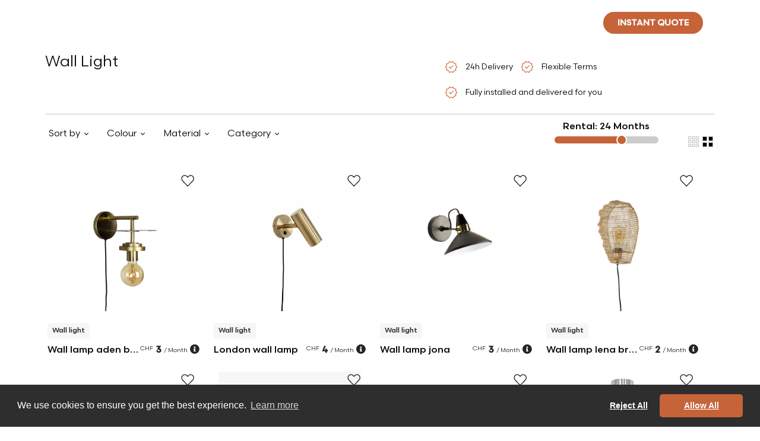

--- FILE ---
content_type: text/html; charset=utf-8
request_url: https://myotakuwebsite.herokuapp.com/en/baar/long-term-furniture-rental/wohnzimmer/kits-furniture-on-rent/55
body_size: 29237
content:
<!DOCTYPE html>
<html>
<head>
    <!-- Google Tag Manager -->
    <!--    https://tagmanager.google.com/#/admin/accounts/6000772622/containers/30886386/install-->
    <!--  myotaku.invoices@gmail.com-->
    <script>(function(w,d,s,l,i){w[l]=w[l]||[];w[l].push({'gtm.start':
            new Date().getTime(),event:'gtm.js'});var f=d.getElementsByTagName(s)[0],
        j=d.createElement(s),dl=l!='dataLayer'?'&l='+l:'';j.async=true;j.src=
        'https://www.googletagmanager.com/gtm.js?id='+i+dl;f.parentNode.insertBefore(j,f);
    })(window,document,'script','dataLayer','GTM-W2NLVRR');</script>
    <!-- End Google Tag Manager -->
  <meta http-equiv="Content-Type" content="text/html; charset=utf-8" />
  <meta name="viewport" content="width=device-width, initial-scale=1">


          <link rel="alternate" href="https://myotaku.de/en/baar/long-term-furniture-rental/wohnzimmer/wandleuchte-furniture-on-rent/55?container_id=catalogueproducts&amp;order_by=asc&amp;selected_rental_term=12&amp;sort_by=trendiest&amp;view_type=grid" hreflang="en-ch">
          <link rel="alternate" href="https://myotaku.de/fr/baar/location-de-meubles-longue-duree/wohnzimmer/wandleuchte-meubles-a-louer/55?container_id=catalogueproducts&amp;order_by=asc&amp;selected_rental_term=12&amp;sort_by=trendiest&amp;view_type=grid" hreflang="fr-ch">
          <link rel="alternate" href="https://myotaku.de/de/baar/langzeit-moebel-verleih/wohnzimmer/wandleuchte-moebel-zum-mieten/55?container_id=catalogueproducts&amp;order_by=asc&amp;selected_rental_term=12&amp;sort_by=trendiest&amp;view_type=grid" hreflang="de-ch">
          <link rel="alternate" href="https://myotaku.ch/en/baar/long-term-furniture-rental/wohnzimmer/wandleuchte-furniture-on-rent/55?container_id=catalogueproducts&amp;order_by=asc&amp;selected_rental_term=12&amp;sort_by=trendiest&amp;view_type=grid" hreflang="en-ch">
          <link rel="alternate" href="https://myotaku.ch/fr/baar/location-de-meubles-longue-duree/wohnzimmer/wandleuchte-meubles-a-louer/55?container_id=catalogueproducts&amp;order_by=asc&amp;selected_rental_term=12&amp;sort_by=trendiest&amp;view_type=grid" hreflang="fr-ch">
          <link rel="alternate" href="https://myotaku.ch/de/baar/langzeit-moebel-verleih/wohnzimmer/wandleuchte-moebel-zum-mieten/55?container_id=catalogueproducts&amp;order_by=asc&amp;selected_rental_term=12&amp;sort_by=trendiest&amp;view_type=grid" hreflang="de-ch">
          <link rel="alternate" href="https://myotaku.ch/en/baar/long-term-furniture-rental/wohnzimmer/wandleuchte-furniture-on-rent/55?container_id=catalogueproducts&amp;order_by=asc&amp;selected_rental_term=12&amp;sort_by=trendiest&amp;view_type=grid" hreflang="en-ch">
          <link rel="alternate" href="https://myotaku.ch/fr/baar/location-de-meubles-longue-duree/wohnzimmer/wandleuchte-meubles-a-louer/55?container_id=catalogueproducts&amp;order_by=asc&amp;selected_rental_term=12&amp;sort_by=trendiest&amp;view_type=grid" hreflang="fr-ch">
          <link rel="alternate" href="https://myotaku.ch/de/baar/langzeit-moebel-verleih/wohnzimmer/wandleuchte-moebel-zum-mieten/55?container_id=catalogueproducts&amp;order_by=asc&amp;selected_rental_term=12&amp;sort_by=trendiest&amp;view_type=grid" hreflang="de-ch">
    <link rel="canonical" href="https://myotaku.ch/en/baar/long-term-furniture-rental/wohnzimmer/wandleuchte-furniture-on-rent/55?container_id=catalogueproducts&amp;order_by=asc&amp;selected_rental_term=12&amp;sort_by=trendiest&amp;view_type=grid">

  <link rel="preconnect" href="https://www.facebook.com">
  <link rel="preconnect" href="https://connect.facebook.net">


      <title> Wall Light</title>
      <meta name="description" content="Rent A Comfortable Wall Light That Fits Into Your Budget And Your Living Space. Our Wall Light Will Highlight Beautifuly Your Interior.">
      <meta name="keywords" content="">

  <meta name="csrf-param" content="authenticity_token" />
<meta name="csrf-token" content="cuhBtk0PrcgodBHb7lcVhdSevoVF6tBv9zseTTEUOCSb8AQwnVpcWYJtpi+YZ5BmAzJw5q8tdloqY3Bcb6FiQg==" />
  





  <!--<script> function createFcn(nm){(window.freshsales)[nm]=function(){(window.freshsales).push([nm].concat(Array.prototype.slice.call(arguments,0)))}; } (function(url,appToken,formCapture){window.freshsales=window.freshsales||[];if(window.freshsales.length==0){list='init identify trackPageView trackEvent set'.split(' ');for(var i=0;i<list.length;i++){var nm=list[i];createFcn(nm);}var t=document.createElement('script');t.async=1;t.src='https://d952cmcgwqsjf.cloudfront.net/assets/analytics.js';var ft=document.getElementsByTagName('script')[0];ft.parentNode.insertBefore(t,ft);freshsales.init('https://myotakusa.freshsales.io','d4110ef02cad2a8d9073dc3bd09c5d03a05862d31bccd3afc8bd13095cce7121',true);}})();</script>-->

  <link rel="icon" type="image/png" href="https://d35hoqq5qqufna.cloudfront.net/assets/favicon-32x32-08a74db2e277975ef4fb1032849a4e6b3af1223977b75512e1ea1fb325bc5886.png" sizes="32x32" />
  <link rel="icon" type="image/png" href="https://d35hoqq5qqufna.cloudfront.net/assets/favicon-16x16-08a74db2e277975ef4fb1032849a4e6b3af1223977b75512e1ea1fb325bc5886.png" sizes="16x16" />
  <link rel="apple-touch-icon" type="image/png" href="https://d35hoqq5qqufna.cloudfront.net/assets/favicon-32x32-08a74db2e277975ef4fb1032849a4e6b3af1223977b75512e1ea1fb325bc5886.png">
  <link rel="apple-touch-icon-precomposed" type="image/png" href="https://d35hoqq5qqufna.cloudfront.net/assets/favicon-32x32-08a74db2e277975ef4fb1032849a4e6b3af1223977b75512e1ea1fb325bc5886.png">


  <!-- Facebook Pixel Code -->
  <script>
      !function(f,b,e,v,n,t,s)
      {if(f.fbq)return;n=f.fbq=function(){n.callMethod?
          n.callMethod.apply(n,arguments):n.queue.push(arguments)};
          if(!f._fbq)f._fbq=n;n.push=n;n.loaded=!0;n.version='2.0';
          n.queue=[];t=b.createElement(e);t.async=!0;
          t.src=v;s=b.getElementsByTagName(e)[0];
          s.parentNode.insertBefore(t,s)}(window, document,'script',
          'https://connect.facebook.net/en_US/fbevents.js');
      fbq('init', '267206144576095');
      fbq('track', 'PageView');
  </script>
  <noscript><img height="1" width="1" style="display:none"
                 src="https://www.facebook.com/tr?id=267206144576095&ev=PageView&noscript=1"
  /></noscript>
  <!-- End Facebook Pixel Code -->




  <script src="https://d35hoqq5qqufna.cloudfront.net/assets/metricool-487e8b786d233940068c956a7f85232f4caddcee432f7645d65d0342682670b7.js" data-turbo-track="reload"></script>
  <script type="text/javascript">
      window._mfq = window._mfq || [];
      (function() {
          var mf = document.createElement("script");
          mf.type = "text/javascript"; mf.defer = true;
          mf.src = "//cdn.mouseflow.com/projects/b74f4c11-4150-4647-8f8d-51289b6d46f9.js";
          document.getElementsByTagName("head")[0].appendChild(mf);
      })();



  </script>

    <style type="text/css">

        <!-- V2 fonts are loaded -->
       @font-face {
            font-family: 'Scandia';
            src:url("https://d35hoqq5qqufna.cloudfront.net/assets/v2/Scandia-Bold-2fc4e4a5b47c244e47186d5870ac5ab5e33224ca7e752679b59278ac10179629.eot");
            src: local("Scandia Bold"), local('Scandia-Bold'),
            url("https://d35hoqq5qqufna.cloudfront.net/assets/v2/Scandia-Bold-2fc4e4a5b47c244e47186d5870ac5ab5e33224ca7e752679b59278ac10179629.eot?#iefix") format('embedded-opentype'),
            url("https://d35hoqq5qqufna.cloudfront.net/assets/v2/Scandia-Bold-b6cb3f7d3b69ba9182e0e112f29d6e504d9f5edcbacf0afc974ea4f28a9f92c2.woff2") format('woff2'),
            url("https://d35hoqq5qqufna.cloudfront.net/assets/v2/Scandia-Bold-c0642d543404b626b4a41721ec3df2e745830232f56afc74c07eb4e7d217989f.woff") format('woff'),
            url("https://d35hoqq5qqufna.cloudfront.net/assets/v2/Scandia-Bold-9bc29fbc633fb237820012e41d4f70cc1d94c7e8f37f1db8a753042bfc63c5a0.ttf") format('truetype');
            font-weight: 700;
            font-style: normal;
        }

        @font-face {
            font-family: 'Scandia';
            src:url("https://d35hoqq5qqufna.cloudfront.net/assets/v2/Scandia-Regular-3923a6c56e6dd2b13c666e382b44098aa2ee703f369ba1d5c41c9e03a08eae58.eot");
            src: local("Scandia Regular"), local('Scandia-Regular'),
            url("https://d35hoqq5qqufna.cloudfront.net/assets/v2/Scandia-Regular-3923a6c56e6dd2b13c666e382b44098aa2ee703f369ba1d5c41c9e03a08eae58.eot?#iefix") format('embedded-opentype'),
            url("https://d35hoqq5qqufna.cloudfront.net/assets/v2/Scandia-Regular-d8734a71176e52dbe0e7053840b16160002a30291c317cc020b2391da4e4f331.woff2") format('woff2'),
            url("https://d35hoqq5qqufna.cloudfront.net/assets/v2/Scandia-Regular-de3ee8b3a87ff49c5969c961180ce5bc30cc9410afe191cc86ad9db9d2a24573.woff") format('woff'),
            url("https://d35hoqq5qqufna.cloudfront.net/assets/v2/Scandia-Regular-ce3fbc53aabf3ff64c0315f4a40edbd6c19fc85522e85c4c525a878d3a876cec.ttf") format('truetype');
            font-weight: 400;
            font-style: normal;
        }
        @font-face {
            font-family: 'Scandia';
            src:url("https://d35hoqq5qqufna.cloudfront.net/assets/v2/Scandia-Medium-37a958f5199273f19aade5e6d3193291137c636e29637ea7db0b04237615f21e.eot");
            src: local("Scandia Medium"), local('Scandia-Medium'),
            url("https://d35hoqq5qqufna.cloudfront.net/assets/v2/Scandia-Medium-37a958f5199273f19aade5e6d3193291137c636e29637ea7db0b04237615f21e.eot?#iefix") format('embedded-opentype'),
            url("https://d35hoqq5qqufna.cloudfront.net/assets/v2/Scandia-Medium-095cfd31ce2193d0a752059e5a2bc6341eeb8abb40f10672a458ccf46e638f39.woff2") format('woff2'),
            url("https://d35hoqq5qqufna.cloudfront.net/assets/v2/Scandia-Medium-a1a3460b0580c3ff275a9e83338ffe1e2b5407123f89fd2584cef4616cc769a0.woff") format('woff'),
            url("https://d35hoqq5qqufna.cloudfront.net/assets/v2/Scandia-Medium-aef06668296d2e3cb460622ca3d324ff58ef7fd1bee06048e4d3c676a3b7d957.ttf") format('truetype');
            font-weight: 500;
            font-style: normal;
        }


    </style>
    
<!--    <link rel="stylesheet" href="https://pro.fontawesome.com/releases/v5.13.0/css/all.css" integrity="sha384-IIED/eyOkM6ihtOiQsX2zizxFBphgnv1zbe1bKA+njdFzkr6cDNy16jfIKWu4FNH" crossorigin="anonymous">-->

    <link rel="preconnect" href="https://fonts.googleapis.com">
    <link rel="preconnect" href="https://fonts.gstatic.com" crossorigin>
    <link href="https://fonts.googleapis.com/css2?family=Open+Sans:wght@300;400;500;600;700;800&display=swap" rel="stylesheet">
<!--       <link href="https://cdn.jsdelivr.net/npm/bootstrap@5.3.2/dist/css/bootstrap.min.css" rel="stylesheet" integrity="sha384-T3c6CoIi6uLrA9TneNEoa7RxnatzjcDSCmG1MXxSR1GAsXEV/Dwwykc2MPK8M2HN" crossorigin="anonymous">-->
    <link rel="stylesheet" href="https://pro.fontawesome.com/releases/v5.12.1/css/all.css" integrity="sha384-TxKWSXbsweFt0o2WqfkfJRRNVaPdzXJ/YLqgStggBVRREXkwU7OKz+xXtqOU4u8+" crossorigin="anonymous">

    <link rel="stylesheet" href="https://d35hoqq5qqufna.cloudfront.net/assets/application-04be5e427ce0eb1cd3b0d93e0046ad917e35c33b4a38b22fb811062fc48d43bd.css" media="screen" />

  <script src="https://d35hoqq5qqufna.cloudfront.net/assets/common_in_head-634252f288daae3f2886a0d61fdb85d4e592b5a92c00db3931e812596d0f697e.js" data-turbolinks-track="reload"></script>
</head>

<body class="default-template myotaku-defaults"  >
  <!-- Google Tag Manager (noscript) -->
<!--  https://tagmanager.google.com/#/admin/accounts/6000772622/containers/30886386/install-->
<!--  myotaku.invoices@gmail.com-->
  <noscript><iframe src="https://www.googletagmanager.com/ns.html?id=GTM-W2NLVRR"
                    height="0" width="0" style="display:none;visibility:hidden"></iframe></noscript>
  <!-- End Google Tag Manager (noscript) -->



<!-- Header is Start -->

<header class="navbar navbar-expand-lg position-absolute top-0 start-0 w-100 z-index-3 p-2 mb-0 mb-sm-2 p-md-3 justify-content-center   banner " id="main-header">
  <!-- Logo -->
  <a class='navbar-brand my-auto' href='/en/baar'>
   <svg width='272' height='32' viewBox='0 0 272 32' fill='none' xmlns='http://www.w3.org/2000/svg'>
    <path fill-rule='evenodd' clip-rule='evenodd' d='M10.5846 0C4.73889 0 0 4.73889 0 10.5846V32H21.1692L32 32V21.2512C32 15.4055 27.2611 10.6666 21.4154 10.6666C21.3331 10.6666 21.251 10.6676 21.1692 10.6694V10.5846C21.1692 4.73889 16.4303 0 10.5846 0ZM21.1692 10.6694C15.4372 10.8003 10.8308 15.4878 10.8308 21.2512V32L21.1692 32V10.6694Z' fill='white' />
    <path d='M250.228 4V15.4407C250.228 19.9162 254.081 23.7321 259.076 23.7321C264.071 23.7321 267.925 19.9162 267.925 15.4407V4H271.714V15.4407C271.714 22.2343 265.95 27.5495 259.076 27.5495C252.203 27.5495 246.438 22.2343 246.438 15.4407V4H250.228Z' fill='white' />
    <path d='M54.3608 16.5592C54.3608 12.0838 58.214 8.26785 63.2092 8.26785C68.1336 8.26785 71.9483 11.9765 72.0553 16.3695C72.0543 16.4326 72.0538 16.4959 72.0538 16.5592V26.7593H72.0577V28H75.8471V16.5592C75.8471 16.4959 75.8466 16.4326 75.8456 16.3695C75.9527 11.9765 79.7673 8.26785 84.6918 8.26785C89.6869 8.26785 93.5402 12.0838 93.5402 16.5592V28H97.3297V16.5592C97.3297 9.7657 91.5652 4.45045 84.6918 4.45045C80.2093 4.45045 76.1985 6.71095 73.9505 10.1678C71.7025 6.71095 67.6917 4.45045 63.2092 4.45045C56.3357 4.45045 50.5713 9.7657 50.5713 16.5592V28H54.3608V16.5592Z' fill='white' />
    <path d='M198.054 4.00382C191.181 4.00382 185.416 9.31906 185.416 16.1126V27.5534H189.206L189.21 27.5534V26.2173C189.21 23.7948 190.163 21.964 191.67 20.705C193.213 19.4163 195.446 18.6435 198.058 18.6435V14.8261C194.736 14.8261 191.597 15.8075 189.252 17.7664C189.236 17.7792 189.221 17.7921 189.206 17.805V16.1126C189.206 11.6372 193.059 7.82122 198.054 7.82122C203.049 7.82122 206.903 11.6372 206.903 16.1126V27.5534H210.692V16.1126C210.692 9.31906 204.928 4.00382 198.054 4.00382Z' fill='white' />
    <path d='M172.274 7.82122H181.119V4.00382H159.636V7.82122H168.485V27.5534H172.274V7.82122Z' fill='white' />
    <path d='M221.431 26.2173V27.5534H217.642V4H221.431V17.1266C223.284 15.2963 225.694 14.0364 228.382 13.6288C231.174 13.0015 232.063 12.3902 232.549 11.5313C232.84 11.0167 233.079 10.2475 233.23 8.98735C233.38 7.72923 233.429 6.12122 233.429 4H237.218C237.218 6.14091 237.171 7.94327 236.992 9.44393C236.813 10.9426 236.487 12.2806 235.841 13.4218C235.626 13.8016 235.385 14.1437 235.12 14.4531C239.699 16.3665 242.918 20.9125 242.918 26.2173V27.5534H239.128V26.2173C239.128 21.2934 235.168 17.3036 230.28 17.3036C229.865 17.3036 229.456 17.3324 229.056 17.3881L228.995 17.4016L228.994 17.3971C224.716 18.0242 221.431 21.7334 221.431 26.2173Z' fill='white' />
    <path d='M102.385 4V6.57293C102.385 11.6238 105.303 15.9872 109.534 18.0447C108.915 18.6589 108.409 19.3686 108.007 20.1694C106.851 22.4779 106.706 25.3089 106.706 28H110.421C110.421 25.2854 110.609 23.284 111.325 21.8557C111.882 20.7436 112.856 19.7981 114.955 19.3038C114.976 19.3039 114.998 19.304 115.019 19.304C122 19.304 127.657 13.6051 127.657 6.57293V4H123.867V6.57293C123.867 11.4745 119.943 15.4504 115.085 15.4863L115.082 15.4648C115.04 15.4718 114.997 15.479 114.955 15.4863C110.101 15.4519 106.174 11.4759 106.174 6.57293V4H102.385Z' fill='white' />
    <path fill-rule='evenodd' clip-rule='evenodd' d='M144.425 4.01908C137.968 4.01908 132.735 9.29091 132.735 15.7958C132.735 22.3006 137.968 27.5724 144.425 27.5724C150.883 27.5724 156.116 22.3006 156.116 15.7958C156.116 9.29091 150.879 4.01908 144.425 4.01908ZM144.425 7.83648C148.779 7.83648 152.326 11.4058 152.326 15.7958C152.326 20.1858 148.783 23.755 144.425 23.755C140.067 23.755 136.524 20.1858 136.524 15.7958C136.524 11.4058 140.067 7.83648 144.425 7.83648Z' fill='white' />
</svg>
  </a>

  <!-- Navigation Menu (Centered) -->
  <div class="collapse navbar-collapse justify-content-center navbar-dark navbar-box" id="navbarNav">
    <ul class="navbar-nav mx-auto mb-2 mb-lg-0 gap-3 pe-2"  >
  <li class="nav-item">
    <a class="nav-link " aria-current="page" data-bs-toggle="tooltip" data-bs-placement="bottom" title="Less than 9 months"  href="/en/baar/short-term-furniture-rental">Short term</a>
  </li>
  <li class="nav-item">
    <a class="nav-link" data-bs-toggle="tooltip" data-bs-placement="bottom" title="More than 9 months"  href="/en/baar/long-term-furniture-rental">Long term</a>
  </li>
  <li class="nav-item d-flex align-items-center">
    <a class="nav-link  " href="javascript:void(0)" data-text="services-code" >
      Services
    </a>
    <a href="javascript:void(0)" data-text="services-code"  class="d-toggle px-1 nav-link"></a>
  </li>

  <li class="nav-item d-flex align-items-center">
    <a class="nav-link " data-text="catalog-code" href="/en/baar/long-term-furniture-rental/living-room/armchairs-furniture-on-rent/1">
      Catalogue
</a>    <a href="javascript:void(0)" data-text="catalog-code"  class="d-toggle px-1 nav-link"></a>
  </li>
</ul>


  </div>
  <!-- Search Box -->
  
<div class="search-box position-relative me-md-3">
  <button class="btn" id="search-toggle-box">
    <svg xmlns="http://www.w3.org/2000/svg" width="24" height="24" viewBox="0 0 24 24" fill="none">
      <g>
        <path d="M19.6 21L13.3 14.7C12.8 15.1 12.225 15.4167 11.575 15.65C10.925 15.8833 10.2333 16 9.5 16C7.68333 16 6.14583 15.3708 4.8875 14.1125C3.62917 12.8542 3 11.3167 3 9.5C3 7.68333 3.62917 6.14583 4.8875 4.8875C6.14583 3.62917 7.68333 3 9.5 3C11.3167 3 12.8542 3.62917 14.1125 4.8875C15.3708 6.14583 16 7.68333 16 9.5C16 10.2333 15.8833 10.925 15.65 11.575C15.4167 12.225 15.1 12.8 14.7 13.3L21 19.6L19.6 21ZM9.5 14C10.75 14 11.8125 13.5625 12.6875 12.6875C13.5625 11.8125 14 10.75 14 9.5C14 8.25 13.5625 7.1875 12.6875 6.3125C11.8125 5.4375 10.75 5 9.5 5C8.25 5 7.1875 5.4375 6.3125 6.3125C5.4375 7.1875 5 8.25 5 9.5C5 10.75 5.4375 11.8125 6.3125 12.6875C7.1875 13.5625 8.25 14 9.5 14Z" fill="white"/>
      </g>
    </svg>
  </button>
  <div class="search-form position-absolute" id="search-form-box">
    <form id="search-f" class="w-100" action="/en/baar/long-term-furniture-rental/living-room/armchairs-furniture-on-rent/1" accept-charset="UTF-8" data-remote="true" method="get">
      <input required="required" id="product_search_query" placeholder="Search products here" autocomplete="off" class="form-control border-0 d-inline-block" type="search" name="product_search_query" />
      <button name="search_btn" type="submit" class="btn" id="search-toggle-box"><svg xmlns="http://www.w3.org/2000/svg" width="24" height="24" viewBox="0 0 24 24" fill="none">
          <g>
            <path d="M19.6 21L13.3 14.7C12.8 15.1 12.225 15.4167 11.575 15.65C10.925 15.8833 10.2333 16 9.5 16C7.68333 16 6.14583 15.3708 4.8875 14.1125C3.62917 12.8542 3 11.3167 3 9.5C3 7.68333 3.62917 6.14583 4.8875 4.8875C6.14583 3.62917 7.68333 3 9.5 3C11.3167 3 12.8542 3.62917 14.1125 4.8875C15.3708 6.14583 16 7.68333 16 9.5C16 10.2333 15.8833 10.925 15.65 11.575C15.4167 12.225 15.1 12.8 14.7 13.3L21 19.6L19.6 21ZM9.5 14C10.75 14 11.8125 13.5625 12.6875 12.6875C13.5625 11.8125 14 10.75 14 9.5C14 8.25 13.5625 7.1875 12.6875 6.3125C11.8125 5.4375 10.75 5 9.5 5C8.25 5 7.1875 5.4375 6.3125 6.3125C5.4375 7.1875 5 8.25 5 9.5C5 10.75 5.4375 11.8125 6.3125 12.6875C7.1875 13.5625 8.25 14 9.5 14Z" fill="#0D0C0C"></path>
          </g>
        </svg></button>

      <button type="button" class="btn btn-link d-inline-block" id="search-close-box">
        <svg xmlns="http://www.w3.org/2000/svg" width="14" height="14" viewBox="0 0 14 14" fill="none">
          <path d="M1.4 14L0 12.6L5.6 7L0 1.4L1.4 0L7 5.6L12.6 0L14 1.4L8.4 7L14 12.6L12.6 14L7 8.4L1.4 14Z" fill="#0D0C0C"/>
        </svg>
      </button>
</form>  </div>
</div>
  
<button type="button"
        class="quiz-form-button btn btn-secondary rounded-pill text-uppercase primary-orange text-white fw-bold py-2 px-4 border-0 h-show d-none d-lg-inline other-open-modal me-md-3 fs-14"
        id="header-quiz-trigger"
        data-bs-toggle="modal"
        data-bs-target="#quiz-form1"
        data-quizinitiatorurl="https://www.myotaku.ch/en/opfikon/long-term-furniture-rental/wohnzimmer/wandleuchte-furniture-on-rent/55?container_id=catalogueproducts&amp;order_by=asc&amp;selected_rental_term=12&amp;sort_by=trendiest&amp;view_type=grid"  data-quizinitiator="from_header"
        data-imagelongterm-original="https://myotakurfid.s3.eu-west-3.amazonaws.com/uploads/office/front_static_image/thumb2_webp_56066b53-f480-4ceb-9171-61b67c00476b.webp?X-Amz-Algorithm=AWS4-HMAC-SHA256&amp;X-Amz-Credential=AKIATK43A7P7EPAJITUA%2F20260116%2Feu-west-3%2Fs3%2Faws4_request&amp;X-Amz-Date=20260116T200434Z&amp;X-Amz-Expires=604800&amp;X-Amz-SignedHeaders=host&amp;X-Amz-Signature=c8beed0f0be8c617f453a677dc7844ed65f47f802b49d6d484519de7c61eb9fe"
        data-imagelongterm-webp="https://myotakurfid.s3.eu-west-3.amazonaws.com/uploads/office/front_static_image/thumb1_webp_56066b53-f480-4ceb-9171-61b67c00476b.webp?X-Amz-Algorithm=AWS4-HMAC-SHA256&amp;X-Amz-Credential=AKIATK43A7P7EPAJITUA%2F20260116%2Feu-west-3%2Fs3%2Faws4_request&amp;X-Amz-Date=20260116T200434Z&amp;X-Amz-Expires=604800&amp;X-Amz-SignedHeaders=host&amp;X-Amz-Signature=047672479e782dbb71045ad372b9511b444c1d81fa9b2c8be9784d5b3b103292"
        data-imageshortterm-original="https://myotakurfid.s3.eu-west-3.amazonaws.com/uploads/office/front_static_image/thumb2_webp_cbbd5c53-1ed4-4b77-b141-3114eb393e83.webp?X-Amz-Algorithm=AWS4-HMAC-SHA256&amp;X-Amz-Credential=AKIATK43A7P7EPAJITUA%2F20260116%2Feu-west-3%2Fs3%2Faws4_request&amp;X-Amz-Date=20260116T200434Z&amp;X-Amz-Expires=604800&amp;X-Amz-SignedHeaders=host&amp;X-Amz-Signature=4e9d07901c90cc549cef346fadd363f961703cb8d110ad10ac978705c9c3a89b"
        data-imageshortterm-webp="https://myotakurfid.s3.eu-west-3.amazonaws.com/uploads/office/front_static_image/thumb2_webp_cbbd5c53-1ed4-4b77-b141-3114eb393e83.webp?X-Amz-Algorithm=AWS4-HMAC-SHA256&amp;X-Amz-Credential=AKIATK43A7P7EPAJITUA%2F20260116%2Feu-west-3%2Fs3%2Faws4_request&amp;X-Amz-Date=20260116T200434Z&amp;X-Amz-Expires=604800&amp;X-Amz-SignedHeaders=host&amp;X-Amz-Signature=4e9d07901c90cc549cef346fadd363f961703cb8d110ad10ac978705c9c3a89b"
        data-instructionsshortterm="&lt;span class=&quot;popup-title&quot;&gt;Short term&lt;/span&gt;&lt;br&gt;&lt;span class=&quot;popup-content&quot;&gt;Furniture selection made by us&lt;/span&gt;"
        data-instructionslongterm="&lt;span class=&quot;popup-title&quot;&gt;Long term&lt;/span&gt;&lt;br&gt;&lt;span class=&quot;popup-content&quot;&gt;Choose from our catalogue&lt;/span&gt;"
        data-quizz_opened-url="https://www.myotaku.ch/en/front/front_statistic/quizz_statistic/quizz_opened?city_slugified=baar"
        data-quizz_first_step_data-url="https://www.myotaku.ch/en/front/front_statistic/quizz_statistic/quizz_first_step_data?city_slugified=baar"
        data-quizz_step_update-url="https://www.myotaku.ch/en/front/front_statistic/quizz_statistic/quizz_step_update?city_slugified=baar"
>Instant quote</button>
<select class="form-select bg-transparent border-0 country-dropdown shadow-none text-white   h-show  d-none d-lg-inline js_header_locale" >
        <option selected=selected data-href="/en/baar/long-term-furniture-rental/wohnzimmer/wandleuchte-furniture-on-rent/55"> EN</option>

        <option  data-href="/fr/baar/location-de-meubles-longue-duree/wohnzimmer/wandleuchte-meubles-a-louer/55"> FR</option>

        <option  data-href="/de/baar/langzeit-moebel-verleih/wohnzimmer/wandleuchte-moebel-zum-mieten/55"> DE</option>


</select>
  



  <!-- Navbar Toggler (for mobile) -->
  <button class="navbar-toggler" type="button" data-bs-toggle="collapse" data-bs-target="#navbarNav">
    <svg xmlns="http://www.w3.org/2000/svg" width="30" height="30" viewBox="0 0 30 30"><path stroke="#ffffff" stroke-linecap="round" stroke-miterlimit="10" stroke-width="2" d="M4 7h22M4 15h22M4 23h22"/></svg>
  </button>

</header>
  <link rel="next" href="https://myotakuwebsite.herokuapp.com/en/baar/long-term-furniture-rental/wohnzimmer/kits-furniture-on-rent/55?page=2"/>
  
<div class="w-100 not-page-banner d-none d-md-block"></div>

<section class="">
  <div class="container mw-90">
    <div class="row mb-2">
      <div  class="col-xl-7 col-md-6 col-12">


        <h1 class="fs-32 fw-normal tc-0D0C0C">   Wall Light  </h1>
      </div>
      <div  class="col-xl-5 col-md-6 col-12">
        <ul class="list-group list-group-horizontal d-inline gp-list border-0 text-start  ">
          <li class="list-group-item  border-0 bg-transparent px-0 pe-2">
               <span class="align-middle">
                    <svg xmlns="http://www.w3.org/2000/svg" width="24" height="24" viewBox="0 0 32 32" fill="none">
                        <path d="M11.8003 29.1538L9.42078 25.0897L4.73365 24.1333L5.23618 19.5025L2.22852 16L5.23618 12.518L4.73365 7.90002L9.42078 6.93079L11.8003 2.84619L15.9977 4.74619L20.1951 2.84619L22.6079 6.93079L27.2746 7.90002L26.7592 12.518L29.7669 16L26.7592 19.5025L27.2746 24.1333L22.6079 25.0897L20.1951 29.1538L15.9977 27.2538L11.8003 29.1538ZM12.4823 27.1615L15.9977 25.7L19.5874 27.1615L21.7438 23.8667L25.5797 22.9179L25.2054 18.9897L27.8413 16L25.2054 12.9692L25.5797 9.02819L21.7438 8.13333L19.5464 4.83846L15.9977 6.29999L12.4079 4.83846L10.2515 8.13333L6.41565 9.02819L6.79002 12.9692L4.15412 16L6.79002 18.9897L6.41565 22.959L10.2515 23.8667L12.4823 27.1615ZM14.5772 20.0487L21.6695 13.0103L20.5285 11.977L14.5772 17.8872L11.4874 14.6898L10.3259 15.8308L14.5772 20.0487Z" fill="#C66339"></path>
                    </svg>
                  </span>
            <span class="align-middle fs-14 ms-2 tc-0D0C0C">24h Delivery</span>
          </li>
          <li class="list-group-item  border-0 bg-transparent px-0 pe-2">
               <span class="align-middle">
                    <svg xmlns="http://www.w3.org/2000/svg" width="24" height="24" viewBox="0 0 32 32" fill="none">
                        <path d="M11.8003 29.1538L9.42078 25.0897L4.73365 24.1333L5.23618 19.5025L2.22852 16L5.23618 12.518L4.73365 7.90002L9.42078 6.93079L11.8003 2.84619L15.9977 4.74619L20.1951 2.84619L22.6079 6.93079L27.2746 7.90002L26.7592 12.518L29.7669 16L26.7592 19.5025L27.2746 24.1333L22.6079 25.0897L20.1951 29.1538L15.9977 27.2538L11.8003 29.1538ZM12.4823 27.1615L15.9977 25.7L19.5874 27.1615L21.7438 23.8667L25.5797 22.9179L25.2054 18.9897L27.8413 16L25.2054 12.9692L25.5797 9.02819L21.7438 8.13333L19.5464 4.83846L15.9977 6.29999L12.4079 4.83846L10.2515 8.13333L6.41565 9.02819L6.79002 12.9692L4.15412 16L6.79002 18.9897L6.41565 22.959L10.2515 23.8667L12.4823 27.1615ZM14.5772 20.0487L21.6695 13.0103L20.5285 11.977L14.5772 17.8872L11.4874 14.6898L10.3259 15.8308L14.5772 20.0487Z" fill="#C66339"></path>
                    </svg>
                  </span>
            <span class="align-middle fs-14 ms-2 tc-0D0C0C">Flexible Terms </span>
          </li>
          <li class="list-group-item  border-0 bg-transparent px-0">
               <span class="align-middle">
                    <svg xmlns="http://www.w3.org/2000/svg" width="24" height="24" viewBox="0 0 32 32" fill="none">
                        <path d="M11.8003 29.1538L9.42078 25.0897L4.73365 24.1333L5.23618 19.5025L2.22852 16L5.23618 12.518L4.73365 7.90002L9.42078 6.93079L11.8003 2.84619L15.9977 4.74619L20.1951 2.84619L22.6079 6.93079L27.2746 7.90002L26.7592 12.518L29.7669 16L26.7592 19.5025L27.2746 24.1333L22.6079 25.0897L20.1951 29.1538L15.9977 27.2538L11.8003 29.1538ZM12.4823 27.1615L15.9977 25.7L19.5874 27.1615L21.7438 23.8667L25.5797 22.9179L25.2054 18.9897L27.8413 16L25.2054 12.9692L25.5797 9.02819L21.7438 8.13333L19.5464 4.83846L15.9977 6.29999L12.4079 4.83846L10.2515 8.13333L6.41565 9.02819L6.79002 12.9692L4.15412 16L6.79002 18.9897L6.41565 22.959L10.2515 23.8667L12.4823 27.1615ZM14.5772 20.0487L21.6695 13.0103L20.5285 11.977L14.5772 17.8872L11.4874 14.6898L10.3259 15.8308L14.5772 20.0487Z" fill="#C66339"></path>
                    </svg>
                  </span>
            <span class="align-middle fs-14 ms-2 tc-0D0C0C">Fully installed and delivered for you</span>
          </li>
        </ul>
      </div>
      <div class="col-12">
        <hr class="mb-0" />
      </div>
    </div>
  </div>
</section>

<section class="">
  <div class="container mw-90">
    <div class="row pb-4 gx-3 row pb-4 gx-3 align-items-center  position-relative z-index-2">
      <div  class="col-xxl-9 col-xl-9 col-md-6 col-12 mt-2 mb-2">
        <div class="dropdown w-auto d-inline  arrow-dropdown me-3">
          <button type="button" class="dropdown-toggle border-0 bg-transparent tc-0D0C0C" data-bs-toggle="dropdown" aria-expanded="false" data-bs-auto-close="outside">
            Sort by
          </button>
          <form class="dropdown-menu p-3" style="width:250px;">
            <input type="hidden" value="" class="room_id" id="room_id"/>
            <!--            <div class="form-check mb-1 p-0">-->
            <!--              <input class="form-check-input js_sort_by" type="radio" name="sort_by" id="sort-by-1" checked value="relevancy">-->
            <!--              <label class="form-check-label fs-14 js_product_color" for="sort-by-1">-->
            <!--                Relevancy-->
            <!--              </label>-->
            <!--            </div>-->
            <div class="form-check  mb-1 p-0">
              <input class="form-check-input js_sort_by" type="radio" name="sort_by" checked id="sort-by-2" value="trendiest"   data-order="asc">
              <label class="form-check-label fs-14" for="sort-by-2">
                Trendiest
              </label>
            </div>
            <div class="form-check  mb-1 p-0">
              <input class="form-check-input js_sort_by" type="radio" name="sort_by" id="sort-by-3" value="value"  data-order="asc" >
              <label class="form-check-label fs-14" for="sort-by-3">
                Price: Low to High
              </label>
            </div>
            <div class="form-check  mb-1 p-0">
              <input class="form-check-input" type="radio" name="sort_by" id="sort-by-4" value="value" data-order="desc">
              <label class="form-check-label fs-14" for="sort-by-4">
                Price: High to Low
              </label>
            </div>
            <div class="form-check  mb-1 p-0">
              <input class="form-check-input js_sort_by" type="radio" name="sort_by" id="sort-by-5" value="newest_first" data-order="desc">
              <label class="form-check-label fs-14" for="sort-by-5">
                Newest first
              </label>
            </div>
            <div class="form-check  mb-1 p-0">
              <input class="form-check-input js_sort_by" type="radio" name="sort_by" id="sort-by-6" value="title" data-order="asc">
              <label class="form-check-label fs-14" for="sort-by-6">
                A-Z
              </label>
            </div>
            <div class="form-check  mb-1 p-0">
              <input class="form-check-input js_sort_by" type="radio" name="sort_by" id="sort-by-7" value="title" data-order="desc">
              <label class="form-check-label fs-14" for="sort-by-7">
                Z-A
              </label>
            </div>
          </form>
        </div>

        <div class="dropdown w-auto d-inline  arrow-dropdown me-3">
          <button type="button" class="dropdown-toggle border-0 bg-transparent  tc-0D0C0C" data-bs-toggle="dropdown" aria-expanded="false" data-bs-auto-close="outside">
            Colour
          </button>
          <form class="dropdown-menu p-3 colour-dropdown" style="width:550px;">
            <div class="row row-cols-1 row row-cols-sm-2 row-cols-lg-3 m-0 mh-490 overflow-auto">
              <div class="form-check mb-2 p-0 col">
                <input class="form-check-input"  type="checkbox"  id="js_reset_colors" value="">
                <label class="form-check-label fs-14" for="js_reset_colors"  >
                  Reset Colors
                </label>
              </div>
                <div class="form-check mb-2 p-0 col">
                  <input class="form-check-input js-filter-by-color" type="checkbox"   name="productColors[]" id="color-by-14" value="14">
                  <label class="form-check-label fs-14" for="color-by-14" style="--background-color : #800080">
                    Purple
                  </label>
                </div>
                <div class="form-check mb-2 p-0 col">
                  <input class="form-check-input js-filter-by-color" type="checkbox"   name="productColors[]" id="color-by-15" value="15">
                  <label class="form-check-label fs-14" for="color-by-15" style="--background-color : #FFFFF0">
                    Ivory 
                  </label>
                </div>
                <div class="form-check mb-2 p-0 col">
                  <input class="form-check-input js-filter-by-color" type="checkbox"   name="productColors[]" id="color-by-1" value="1">
                  <label class="form-check-label fs-14" for="color-by-1" style="--background-color : #FFD700">
                    Gold
                  </label>
                </div>
                <div class="form-check mb-2 p-0 col">
                  <input class="form-check-input js-filter-by-color" type="checkbox"   name="productColors[]" id="color-by-7" value="7">
                  <label class="form-check-label fs-14" for="color-by-7" style="--background-color : #FFC0CB">
                    Pink
                  </label>
                </div>
                <div class="form-check mb-2 p-0 col">
                  <input class="form-check-input js-filter-by-color" type="checkbox"   name="productColors[]" id="color-by-2" value="2">
                  <label class="form-check-label fs-14" for="color-by-2" style="--background-color : #C0C0C0">
                    Silver
                  </label>
                </div>
                <div class="form-check mb-2 p-0 col">
                  <input class="form-check-input js-filter-by-color" type="checkbox"   name="productColors[]" id="color-by-8" value="8">
                  <label class="form-check-label fs-14" for="color-by-8" style="--background-color : #FFFFFF">
                    White
                  </label>
                </div>
                <div class="form-check mb-2 p-0 col">
                  <input class="form-check-input js-filter-by-color" type="checkbox"   name="productColors[]" id="color-by-3" value="3">
                  <label class="form-check-label fs-14" for="color-by-3" style="--background-color : #000000">
                    Black
                  </label>
                </div>
                <div class="form-check mb-2 p-0 col">
                  <input class="form-check-input js-filter-by-color" type="checkbox"   name="productColors[]" id="color-by-9" value="9">
                  <label class="form-check-label fs-14" for="color-by-9" style="--background-color : #0000FF">
                    Blue
                  </label>
                </div>
                <div class="form-check mb-2 p-0 col">
                  <input class="form-check-input js-filter-by-color" type="checkbox"   name="productColors[]" id="color-by-10" value="10">
                  <label class="form-check-label fs-14" for="color-by-10" style="--background-color : #964B00">
                    Brown
                  </label>
                </div>
                <div class="form-check mb-2 p-0 col">
                  <input class="form-check-input js-filter-by-color" type="checkbox"   name="productColors[]" id="color-by-11" value="11">
                  <label class="form-check-label fs-14" for="color-by-11" style="--background-color : #008000">
                    Green
                  </label>
                </div>
                <div class="form-check mb-2 p-0 col">
                  <input class="form-check-input js-filter-by-color" type="checkbox"   name="productColors[]" id="color-by-12" value="12">
                  <label class="form-check-label fs-14" for="color-by-12" style="--background-color : #FFA500">
                    Orange
                  </label>
                </div>
                <div class="form-check mb-2 p-0 col">
                  <input class="form-check-input js-filter-by-color" type="checkbox"   name="productColors[]" id="color-by-13" value="13">
                  <label class="form-check-label fs-14" for="color-by-13" style="--background-color : #FFFF00">
                    Yellow
                  </label>
                </div>
                <div class="form-check mb-2 p-0 col">
                  <input class="form-check-input js-filter-by-color" type="checkbox"   name="productColors[]" id="color-by-4" value="4">
                  <label class="form-check-label fs-14" for="color-by-4" style="--background-color : #F5F5DC">
                    Beige
                  </label>
                </div>
                <div class="form-check mb-2 p-0 col">
                  <input class="form-check-input js-filter-by-color" type="checkbox"   name="productColors[]" id="color-by-5" value="5">
                  <label class="form-check-label fs-14" for="color-by-5" style="--background-color : #FF0000">
                    Red
                  </label>
                </div>
                <div class="form-check mb-2 p-0 col">
                  <input class="form-check-input js-filter-by-color" type="checkbox"   name="productColors[]" id="color-by-6" value="6">
                  <label class="form-check-label fs-14" for="color-by-6" style="--background-color : #808080">
                    Grey
                  </label>
                </div>
            </div>
          </form>
        </div>

        <div class="dropdown w-auto d-inline  arrow-dropdown me-3">
          <button type="button" class="dropdown-toggle border-0 bg-transparent tc-0D0C0C" data-bs-toggle="dropdown" aria-expanded="false" data-bs-auto-close="outside">
            Material
          </button>
          <form class="dropdown-menu p-3 colour-dropdown" style="width:550px;">
            <div class="row row-cols-1 row row-cols-sm-2 row-cols-lg-3 m-0 mh-490 overflow-auto">
              <div class="form-check mb-2 p-0 col">
                <input class="form-check-input"  type="checkbox"  id="js_reset_materials" value="">
                <label class="form-check-label fs-14" for="js_reset_materials"  >
                  Reset Materials
                </label>
              </div>
                <div class="form-check mb-2 p-0 col">
                  <input class="form-check-input js-filter-by-material" type="checkbox"   name="productMaterials[]" id="material-by-11"  value="11">
                  <label class="form-check-label fs-14" for="material-by-11">
                    Ceramic
                  </label>
                </div>
                <div class="form-check mb-2 p-0 col">
                  <input class="form-check-input js-filter-by-material" type="checkbox"   name="productMaterials[]" id="material-by-4"  value="4">
                  <label class="form-check-label fs-14" for="material-by-4">
                    Rattan
                  </label>
                </div>
                <div class="form-check mb-2 p-0 col">
                  <input class="form-check-input js-filter-by-material" type="checkbox"   name="productMaterials[]" id="material-by-12"  value="12">
                  <label class="form-check-label fs-14" for="material-by-12">
                    Concrete
                  </label>
                </div>
                <div class="form-check mb-2 p-0 col">
                  <input class="form-check-input js-filter-by-material" type="checkbox"   name="productMaterials[]" id="material-by-1"  value="1">
                  <label class="form-check-label fs-14" for="material-by-1">
                    Marble
                  </label>
                </div>
                <div class="form-check mb-2 p-0 col">
                  <input class="form-check-input js-filter-by-material" type="checkbox"   name="productMaterials[]" id="material-by-7"  value="7">
                  <label class="form-check-label fs-14" for="material-by-7">
                    Fabric
                  </label>
                </div>
                <div class="form-check mb-2 p-0 col">
                  <input class="form-check-input js-filter-by-material" type="checkbox"   name="productMaterials[]" id="material-by-8"  value="8">
                  <label class="form-check-label fs-14" for="material-by-8">
                    Plastic
                  </label>
                </div>
                <div class="form-check mb-2 p-0 col">
                  <input class="form-check-input js-filter-by-material" type="checkbox"   name="productMaterials[]" id="material-by-6"  value="6">
                  <label class="form-check-label fs-14" for="material-by-6">
                    Glass
                  </label>
                </div>
                <div class="form-check mb-2 p-0 col">
                  <input class="form-check-input js-filter-by-material" type="checkbox"   name="productMaterials[]" id="material-by-2"  value="2">
                  <label class="form-check-label fs-14" for="material-by-2">
                    Metal
                  </label>
                </div>
                <div class="form-check mb-2 p-0 col">
                  <input class="form-check-input js-filter-by-material" type="checkbox"   name="productMaterials[]" id="material-by-5"  value="5">
                  <label class="form-check-label fs-14" for="material-by-5">
                    Wood
                  </label>
                </div>
                <div class="form-check mb-2 p-0 col">
                  <input class="form-check-input js-filter-by-material" type="checkbox"   name="productMaterials[]" id="material-by-9"  value="9">
                  <label class="form-check-label fs-14" for="material-by-9">
                    Jute
                  </label>
                </div>
                <div class="form-check mb-2 p-0 col">
                  <input class="form-check-input js-filter-by-material" type="checkbox"   name="productMaterials[]" id="material-by-3"  value="3">
                  <label class="form-check-label fs-14" for="material-by-3">
                    Leather
                  </label>
                </div>
                <div class="form-check mb-2 p-0 col">
                  <input class="form-check-input js-filter-by-material" type="checkbox"   name="productMaterials[]" id="material-by-10"  value="10">
                  <label class="form-check-label fs-14" for="material-by-10">
                    Polystyrene
                  </label>
                </div>
            </div>
          </form>
        </div>

        <div class="dropdown w-auto d-inline  arrow-dropdown me-3">
          <button type="button" class="dropdown-toggle border-0 bg-transparent tc-0D0C0C" data-bs-toggle="dropdown" aria-expanded="false" data-bs-auto-close="outside">
            Category
          </button>
          <form class="dropdown-menu p-3 colour-dropdown" style="width:550px;">
            <div class="row row-cols-1 row row-cols-sm-2 row-cols-lg-3 m-0 mh-490 overflow-auto">
              <div class="form-check mb-2 p-0 col">
                <input class="form-check-input"  type="checkbox"  id="js_reset_categories" value="">
                <label class="form-check-label fs-14" for="js_reset_categories"  >
                  Reset Categories
                </label>
              </div>



                <div class="form-check mb-2 p-0 col">
                  <input class="form-check-input js-filter-by-category" type="radio"    name="productCategory" id="category-by-1"  value="1">
                  <label class="form-check-label fs-14" for="category-by-1">
                    Armchairs
                  </label>
                </div>

                <div class="form-check mb-2 p-0 col">
                  <input class="form-check-input js-filter-by-category" type="radio"    name="productCategory" id="category-by-45"  value="45">
                  <label class="form-check-label fs-14" for="category-by-45">
                    Artificial plant
                  </label>
                </div>

                <div class="form-check mb-2 p-0 col">
                  <input class="form-check-input js-filter-by-category" type="radio"    name="productCategory" id="category-by-2"  value="2">
                  <label class="form-check-label fs-14" for="category-by-2">
                    Beds
                  </label>
                </div>

                <div class="form-check mb-2 p-0 col">
                  <input class="form-check-input js-filter-by-category" type="radio"    name="productCategory" id="category-by-13"  value="13">
                  <label class="form-check-label fs-14" for="category-by-13">
                    Bedside tables
                  </label>
                </div>

                <div class="form-check mb-2 p-0 col">
                  <input class="form-check-input js-filter-by-category" type="radio"    name="productCategory" id="category-by-41"  value="41">
                  <label class="form-check-label fs-14" for="category-by-41">
                    Bookcase &amp; Display cabinet
                  </label>
                </div>

                <div class="form-check mb-2 p-0 col">
                  <input class="form-check-input js-filter-by-category" type="radio"    name="productCategory" id="category-by-44"  value="44">
                  <label class="form-check-label fs-14" for="category-by-44">
                    Carpet
                  </label>
                </div>

                <div class="form-check mb-2 p-0 col">
                  <input class="form-check-input js-filter-by-category" type="radio"    name="productCategory" id="category-by-38"  value="38">
                  <label class="form-check-label fs-14" for="category-by-38">
                    Ceiling light
                  </label>
                </div>

                <div class="form-check mb-2 p-0 col">
                  <input class="form-check-input js-filter-by-category" type="radio"    name="productCategory" id="category-by-4"  value="4">
                  <label class="form-check-label fs-14" for="category-by-4">
                    Chairs
                  </label>
                </div>

                <div class="form-check mb-2 p-0 col">
                  <input class="form-check-input js-filter-by-category" type="radio"    name="productCategory" id="category-by-5"  value="5">
                  <label class="form-check-label fs-14" for="category-by-5">
                    Chest Drawers
                  </label>
                </div>

                <div class="form-check mb-2 p-0 col">
                  <input class="form-check-input js-filter-by-category" type="radio"    name="productCategory" id="category-by-6"  value="6">
                  <label class="form-check-label fs-14" for="category-by-6">
                    Coffee Tables
                  </label>
                </div>

                <div class="form-check mb-2 p-0 col">
                  <input class="form-check-input js-filter-by-category" type="radio"    name="productCategory" id="category-by-23"  value="23">
                  <label class="form-check-label fs-14" for="category-by-23">
                    Console
                  </label>
                </div>

                <div class="form-check mb-2 p-0 col">
                  <input class="form-check-input js-filter-by-category" type="radio"    name="productCategory" id="category-by-48"  value="48">
                  <label class="form-check-label fs-14" for="category-by-48">
                    Cushion and throws
                  </label>
                </div>

                <div class="form-check mb-2 p-0 col">
                  <input class="form-check-input js-filter-by-category" type="radio"    name="productCategory" id="category-by-47"  value="47">
                  <label class="form-check-label fs-14" for="category-by-47">
                    Decorative items
                  </label>
                </div>

                <div class="form-check mb-2 p-0 col">
                  <input class="form-check-input js-filter-by-category" type="radio"    name="productCategory" id="category-by-52"  value="52">
                  <label class="form-check-label fs-14" for="category-by-52">
                    Desk chair
                  </label>
                </div>

                <div class="form-check mb-2 p-0 col">
                  <input class="form-check-input js-filter-by-category" type="radio"    name="productCategory" id="category-by-7"  value="7">
                  <label class="form-check-label fs-14" for="category-by-7">
                    Desks
                  </label>
                </div>

                <div class="form-check mb-2 p-0 col">
                  <input class="form-check-input js-filter-by-category" type="radio"    name="productCategory" id="category-by-8"  value="8">
                  <label class="form-check-label fs-14" for="category-by-8">
                    Dining Tables
                  </label>
                </div>

                <div class="form-check mb-2 p-0 col">
                  <input class="form-check-input js-filter-by-category" type="radio"    name="productCategory" id="category-by-37"  value="37">
                  <label class="form-check-label fs-14" for="category-by-37">
                    Floor lamp
                  </label>
                </div>

                <div class="form-check mb-2 p-0 col">
                  <input class="form-check-input js-filter-by-category" type="radio"    name="productCategory" id="category-by-30"  value="30">
                  <label class="form-check-label fs-14" for="category-by-30">
                    High chair
                  </label>
                </div>

                <div class="form-check mb-2 p-0 col">
                  <input class="form-check-input js-filter-by-category" type="radio"    name="productCategory" id="category-by-34"  value="34">
                  <label class="form-check-label fs-14" for="category-by-34">
                    High table
                  </label>
                </div>

                <div class="form-check mb-2 p-0 col">
                  <input class="form-check-input js-filter-by-category" type="radio"    name="productCategory" id="category-by-19"  value="19">
                  <label class="form-check-label fs-14" for="category-by-19">
                    Kits
                  </label>
                </div>

                <div class="form-check mb-2 p-0 col">
                  <input class="form-check-input js-filter-by-category" type="radio"    name="productCategory" id="category-by-46"  value="46">
                  <label class="form-check-label fs-14" for="category-by-46">
                    Mirror
                  </label>
                </div>

                <div class="form-check mb-2 p-0 col">
                  <input class="form-check-input js-filter-by-category" type="radio"    name="productCategory" id="category-by-53"  value="53">
                  <label class="form-check-label fs-14" for="category-by-53">
                    Office lamp
                  </label>
                </div>

                <div class="form-check mb-2 p-0 col">
                  <input class="form-check-input js-filter-by-category" type="radio"    name="productCategory" id="category-by-20"  value="20">
                  <label class="form-check-label fs-14" for="category-by-20">
                    Others
                  </label>
                </div>

                <div class="form-check mb-2 p-0 col">
                  <input class="form-check-input js-filter-by-category" type="radio"    name="productCategory" id="category-by-28"  value="28">
                  <label class="form-check-label fs-14" for="category-by-28">
                    Outdoor furniture
                  </label>
                </div>

                <div class="form-check mb-2 p-0 col">
                  <input class="form-check-input js-filter-by-category" type="radio"    name="productCategory" id="category-by-31"  value="31">
                  <label class="form-check-label fs-14" for="category-by-31">
                    Pouf/Stool/Bench
                  </label>
                </div>

                <div class="form-check mb-2 p-0 col">
                  <input class="form-check-input js-filter-by-category" type="radio"    name="productCategory" id="category-by-43"  value="43">
                  <label class="form-check-label fs-14" for="category-by-43">
                    Shoe &amp; Coat rack
                  </label>
                </div>

                <div class="form-check mb-2 p-0 col">
                  <input class="form-check-input js-filter-by-category" type="radio"    name="productCategory" id="category-by-42"  value="42">
                  <label class="form-check-label fs-14" for="category-by-42">
                    Sideboard
                  </label>
                </div>

                <div class="form-check mb-2 p-0 col">
                  <input class="form-check-input js-filter-by-category" type="radio"    name="productCategory" id="category-by-33"  value="33">
                  <label class="form-check-label fs-14" for="category-by-33">
                    Side table
                  </label>
                </div>

                <div class="form-check mb-2 p-0 col">
                  <input class="form-check-input js-filter-by-category" type="radio"    name="productCategory" id="category-by-12"  value="12">
                  <label class="form-check-label fs-14" for="category-by-12">
                    Sofa beds
                  </label>
                </div>

                <div class="form-check mb-2 p-0 col">
                  <input class="form-check-input js-filter-by-category" type="radio"    name="productCategory" id="category-by-11"  value="11">
                  <label class="form-check-label fs-14" for="category-by-11">
                    Sofas
                  </label>
                </div>

                <div class="form-check mb-2 p-0 col">
                  <input class="form-check-input js-filter-by-category" type="radio"    name="productCategory" id="category-by-16"  value="16">
                  <label class="form-check-label fs-14" for="category-by-16">
                    TV tables
                  </label>
                </div>

                <div class="form-check mb-2 p-0 col">
                  <input class="form-check-input js-filter-by-category" type="radio"    name="productCategory" id="category-by-39"  value="39">
                  <label class="form-check-label fs-14" for="category-by-39">
                    Table lamp
                  </label>
                </div>

                <div class="form-check mb-2 p-0 col">
                  <input class="form-check-input js-filter-by-category" type="radio"    name="productCategory" id="category-by-55"  value="55">
                  <label class="form-check-label fs-14" for="category-by-55">
                    Wall light
                  </label>
                </div>

                <div class="form-check mb-2 p-0 col">
                  <input class="form-check-input js-filter-by-category" type="radio"    name="productCategory" id="category-by-56"  value="56">
                  <label class="form-check-label fs-14" for="category-by-56">
                    Wall shelf
                  </label>
                </div>

                <div class="form-check mb-2 p-0 col">
                  <input class="form-check-input js-filter-by-category" type="radio"    name="productCategory" id="category-by-21"  value="21">
                  <label class="form-check-label fs-14" for="category-by-21">
                    Wardrobes
                  </label>
                </div>

            </div>
          </form>
        </div>

      </div>
      <div  class="col-xxl-2 col-xl-2 col-md-4 col-9 main-slider-box">
        <div class="tc-0D0C0C fw-normaler text-center js-rental-box d-none"> Rental: <span class="duration-slider"> 12 </span></div>
        <div class="progress-slider text-start  w-100 home-slider-box ">
          <input type="range" min="0" max="36" step="1" id="homeslider" class="slider  save-cookie-and-refresh-page  w-100 js_range_slider"
                 data-show_range_slider_default_progress="true"
                 data-longterm="Long term"
                 data-shortterm="Short term"
                 data-less_than_1_month="&lt;1 Month"
                 data-less-then="Less then"
                 data-month="Month"
                 data-months="Months"
                 value="12"  >
        </div>
      </div>
      <div  class="col-xxl-1 col-xl-1 col-md-2 col-3 main-slider-box mt-4 ">
        <span title="Grid layout" class="float-right  active_catalogue_view_port  js_catalogue_view_style" data-view-style="grid">
        <svg width="24" height="24" viewBox="0 0 24 24" fill="none" xmlns="http://www.w3.org/2000/svg"><path stroke="#BDBCB7" stroke-linecap="round" d="M3.5 3.5h7v7h-7v-7ZM3.5 13.5h7v7h-7v-7ZM13.5 3.5h7v7h-7v-7ZM13.5 13.5h7v7h-7v-7Z"></path></svg>
        </span>
        <span title="Simple view layout" class="float-right  js_catalogue_view_style" data-view-style="simple">
         <svg width="24" height="24" xmlns="http://www.w3.org/2000/svg" viewBox="0 0 24 24" fill="none"><path d="M7.64634 16.3537V20.5H3.5L3.5 16.3537H7.64634Z" stroke="#BDBCB7"></path><path d="M7.64634 3.5V7.64634H3.5L3.5 3.5L7.64634 3.5Z" stroke="#BDBCB7"></path><path d="M7.64634 9.85772V14.0041L3.5 14.0041L3.5 9.85772H7.64634Z" stroke="#BDBCB7"></path><path d="M14.1423 16.3537V20.5H9.99594V16.3537H14.1423Z" stroke="#BDBCB7"></path><path d="M14.1423 3.5V7.64634H9.99594V3.5L14.1423 3.5Z" stroke="#BDBCB7"></path><path d="M14.1423 9.85772V14.0041L9.99594 14.0041V9.85772H14.1423Z" stroke="#BDBCB7"></path><path d="M20.5 16.3537V20.5H16.3537V16.3537H20.5Z" stroke="#BDBCB7"></path><path d="M20.5 3.5V7.64634H16.3537V3.5L20.5 3.5Z" stroke="#BDBCB7"></path><path d="M20.5 9.85772V14.0041L16.3537 14.0041V9.85772H20.5Z" stroke="#BDBCB7"></path></svg>
        </span>
      </div>
    </div>
      <div class="row pb-4">
        <!--          Search results for "THE KEYWORD"-->
          
      </div>
    <div class="row g-3">

        <div class="row js_all_images catalogue-prd grid" id="catalogueproducts"> </div>
      <div class="infinite-scrolling text-center py-4 " id="catalogueproducts-trigger" data-populate="catalogueproducts">
        <div class="pagination d-inline-block">
            <a class="b-more text-decoration-none tc-0D0C0C js_pagination_link" data-next-page="https://myotakuwebsite.herokuapp.com/en/baar/long-term-furniture-rental/wohnzimmer/kits-furniture-on-rent/55?container_id=catalogueproducts&selected_rental_term=24" href="javascript:void(0);"><div class="spinner-grow me-2 align-middle" role="status">  </div><span class="sr-only">Loading...</span> </a>
            <a class="d-none for-seo" href="https://myotakuwebsite.herokuapp.com/en/baar/long-term-furniture-rental/wohnzimmer/kits-furniture-on-rent/55?container_id=catalogueproducts&selected_rental_term=24">More</a>
        </div>
      </div>
    </div>
    <div id="no_data_found_container" class="text-center mb-2" style="display:none;">No recommmandations</div>
  </div>
</section>
<footer class="pt-80  ">
  <div class="container">
    <div class="row ">
      <div class="col-xl-7 col-lg-7  col-md-12 col-12 order-lg-0 order-1 pe-lg-5 pe-md-0">
        <div class="row pb-2 pb-md-3 ">
          <div class="col-12 d-flex justify-content-between  footer-logo-section">

             <span>
                <a href="/en/baar" >
                  <svg xmlns="http://www.w3.org/2000/svg" width="56" height="57" viewBox="0 0 56 57" fill="none" class="mb-4">
                    <path fill-rule="evenodd" clip-rule="evenodd" d="M18.523 0.815308C8.29305 0.815308 0 9.10836 0 19.3384V56.8153H37.0461L56 56.8152V38.0049C56 27.775 47.7069 19.4819 37.477 19.4819C37.3329 19.4819 37.1893 19.4835 37.0461 19.4868V19.3384C37.0461 9.10836 28.753 0.815308 18.523 0.815308ZM37.0461 19.4868C27.0151 19.7158 18.9539 27.919 18.9539 38.005V56.8152L37.0461 56.8153V19.4868Z" fill="#C66339"/>
                  </svg><br>
                  <svg xmlns="http://www.w3.org/2000/svg" width="273" height="31" viewBox="0 0 273 31" fill="none" class="mb-3">
                    <path d="M246.475 0.815308V14.8233C246.475 20.3029 251.232 24.9752 257.399 24.9752C263.565 24.9752 268.322 20.3029 268.322 14.8233V0.815308H273V14.8233C273 23.1413 265.884 29.6492 257.399 29.6492C248.913 29.6492 241.797 23.1412 241.797 14.8233V0.815308H246.475Z" fill="#0D0C0C"/>
                    <path d="M4.6781 15.6459C4.6781 10.1662 9.43494 5.49398 15.6015 5.49398C21.6807 5.49398 26.3898 10.0348 26.522 15.4136C26.5207 15.4909 26.5201 15.5683 26.5201 15.6459V28.1348H26.5248V29.6539H31.2029V15.6459C31.2029 15.5683 31.2023 15.4909 31.2011 15.4136C31.3332 10.0349 36.0424 5.49398 42.1216 5.49398C48.2881 5.49398 53.045 10.1662 53.045 15.6459V29.6539H57.7231V15.6459C57.7231 7.32793 50.6069 0.819986 42.1216 0.819986C36.588 0.819986 31.6367 3.58773 28.8615 7.82026C26.0864 3.58773 21.1351 0.819986 15.6015 0.819986C7.11618 0.819986 0 7.32793 0 15.6459V29.6539H4.6781V15.6459Z" fill="#0D0C0C"/>
                    <path d="M182.067 0.819986C173.582 0.819986 166.465 7.32793 166.465 15.6459V29.6539H171.144L171.148 29.6539V28.018C171.148 25.052 172.326 22.8104 174.186 21.2688C176.091 19.6909 178.847 18.7448 182.072 18.7448V14.0708C177.97 14.0708 174.095 15.2723 171.2 17.6708C171.181 17.6865 171.162 17.7023 171.144 17.7181V15.6459C171.144 10.1662 175.9 5.49398 182.067 5.49398C188.233 5.49398 192.99 10.1662 192.99 15.6459V29.6539H197.668V15.6459C197.668 7.32793 190.552 0.819986 182.067 0.819986Z" fill="#0D0C0C"/>
                    <path d="M150.242 5.49398H161.161V0.819986H134.64V5.49398H145.564V29.6539H150.242V5.49398Z" fill="#0D0C0C"/>
                    <path d="M210.926 28.018V29.6539H206.248V0.815308H210.926V16.8874C213.213 14.6464 216.189 13.1038 219.506 12.6047C222.954 11.8367 224.051 11.0882 224.651 10.0366C225.011 9.40652 225.305 8.46468 225.491 6.92178C225.677 5.38135 225.737 3.41251 225.737 0.815308H230.415C230.415 3.43662 230.357 5.64341 230.136 7.48082C229.914 9.31576 229.512 10.954 228.715 12.3512C228.45 12.8163 228.152 13.2352 227.825 13.6141C233.477 15.9567 237.451 21.5228 237.451 28.018V29.6539H232.773V28.018C232.773 21.9892 227.884 17.1042 221.85 17.1042C221.337 17.1042 220.833 17.1394 220.339 17.2076L220.263 17.2241L220.262 17.2186C214.981 17.9865 210.926 22.528 210.926 28.018Z" fill="#0D0C0C"/>
                    <path d="M63.9637 0.815308V3.96558C63.9637 10.1498 67.5666 15.4923 72.7888 18.0116C72.0248 18.7636 71.4 19.6325 70.9048 20.613C69.4772 23.4396 69.2978 26.9057 69.2978 30.2007H73.8848C73.8848 26.8769 74.1167 24.4265 75 22.6777C75.6877 21.3161 76.8901 20.1584 79.4815 19.5532C79.5078 19.5533 79.5341 19.5534 79.5605 19.5534C88.1782 19.5534 95.1619 12.5757 95.1619 3.96558V0.815308H90.4838V3.96558C90.4838 9.96705 85.6388 14.8351 79.6424 14.8791L79.6381 14.8527C79.5858 14.8613 79.5338 14.8701 79.482 14.8791C73.4892 14.8369 68.6418 9.96872 68.6418 3.96558V0.815308H63.9637Z" fill="#0D0C0C"/>
                    <path fill-rule="evenodd" clip-rule="evenodd" d="M115.862 0.838672C107.891 0.838672 101.431 7.29346 101.431 15.2579C101.431 23.2224 107.891 29.6772 115.862 29.6772C123.834 29.6772 130.294 23.2224 130.294 15.2579C130.294 7.29346 123.829 0.838672 115.862 0.838672ZM115.862 5.51267C121.238 5.51267 125.616 9.88285 125.616 15.2579C125.616 20.633 121.242 25.0032 115.862 25.0032C110.483 25.0032 106.109 20.633 106.109 15.2579C106.109 9.88285 110.483 5.51267 115.862 5.51267Z" fill="#0D0C0C"/>
                  </svg>
            </a>
                  <p class="fs-16 tc-0D0C0C fw-normaler m-0"> Live in beautiful interiors you'll love</p>
                </span>

            <div class="y-icon position-relative y-footer">
           <a href="/en/baar" >  <a href='/en/baar/manifesto'>
                    <span class='y-bg rounded-circle position-absolute overflow-hidden top-50 start-50 d-block'>
                      <svg xmlns='http://www.w3.org/2000/svg' width='126' height='127' viewBox='0 0 126 127' fill='none' class='l-icon position-absolute top-50 start-50'>
                        <path opacity='0.05' fill-rule='evenodd' clip-rule='evenodd' d='M30.9929 -5.55121C4.59504 -5.55121 -16.8047 15.8485 -16.8047 42.2464V138.953H78.7905L127.7 138.953V90.4144C127.7 64.0165 106.3 42.6168 79.9023 42.6168C79.5307 42.6168 79.1601 42.6211 78.7905 42.6295V42.2464C78.7905 15.8485 57.3908 -5.55121 30.9929 -5.55121ZM78.7905 42.6295C52.9062 43.2203 32.1047 64.3882 32.1047 90.4144V138.953L78.7905 138.953V42.6295Z' fill='#C66339'></path>
                      </svg>
                      <svg xmlns='http://www.w3.org/2000/svg' width='69' height='56' viewBox='0 0 69 56' fill='none' class='y-number position-absolute top-50 start-50'>
                        <path d='M0.998047 0.500183C12.596 0.500183 21.998 9.9022 21.998 21.5002V56.0002H0.998047V0.500183Z' fill='#C66339'></path>
                        <path d='M26.4971 15.6364C26.4971 7.27684 33.2738 0.500054 41.6334 0.500054L65.4971 0.500055L65.4971 15.6364L26.4971 15.6364Z' fill='#C66339'></path>
                        <path fill-rule='evenodd' clip-rule='evenodd' d='M68.4971 35.818C68.4971 46.9642 59.4614 55.9999 48.3152 55.9999H26.4971L26.4971 43.2087H43.3329C47.4146 43.2087 50.7235 39.8998 50.7235 35.8181C50.7235 31.7364 47.4146 28.4276 43.333 28.4276H26.4971L26.4971 15.6362L48.3152 15.6362C59.4614 15.6362 68.4971 24.6719 68.4971 35.818Z' fill='#C66339'></path>
                      </svg>
                      <p class='text fw-bold text-black position-absolute mb-0 fs-19'>Years</p> <p class="h-text fw-bold text-white position-absolute mb-0 fs-14  top-50 start-50 text-center opacity-0">VIEW OUR <br/> MANIFESTO</p>
                    </span>
              <svg xmlns="http://www.w3.org/2000/svg" width="156" height="155" viewBox="0 0 156 155" fill="none" class="l-text position-absolute  ">
                <g>
                  <path d="M149.208 70.6949L155.684 70.2886L155.948 74.4874L154.893 74.5551L154.704 71.5575L152.983 71.6644L153.164 74.58L152.12 74.6442L151.938 71.7286L149.283 71.8961L149.208 70.6949Z" fill="#666363"></path>
                  <path d="M155.81 82.2468L155.756 83.4516L151.832 83.2769C150.214 83.2056 149.198 81.9937 149.269 80.3648C149.34 78.7359 150.456 77.6167 152.078 77.688L156.002 77.8591L155.949 79.0639L151.996 78.8892C150.969 78.8429 150.367 79.4773 150.324 80.4112C150.281 81.345 150.827 82.0294 151.857 82.0722L155.81 82.2468Z" fill="#666363"></path>
                  <path d="M150.427 88.7304L150.587 87.7502L148.748 87.4508L148.941 86.2603L155.346 87.3047L154.886 90.1241C154.665 91.4856 153.492 92.2805 152.23 92.0773C151.225 91.9133 150.473 91.1613 150.313 90.1775L148.057 91.6888L148.313 90.1169L150.427 88.734V88.7304ZM151.371 89.3898C151.243 90.1775 151.721 90.7692 152.423 90.8868C153.129 91.0009 153.76 90.5874 153.888 89.7997L154.127 88.3276L151.61 87.9177L151.371 89.3898Z" fill="#666363"></path>
                  <path d="M153.696 96.0907L153.414 97.0602L147.95 99.3627L152.373 100.646L152.045 101.776L145.818 99.9687L146.1 98.9992L151.553 96.6931L147.141 95.4135L147.469 94.2836L153.696 96.0907Z" fill="#666363"></path>
                  <path d="M150.692 105.369L150.246 106.488L144.219 104.093L144.664 102.973L150.692 105.369Z" fill="#666363"></path>
                  <path d="M145.752 113.667L146.622 111.916L141.753 109.493L142.291 108.416L147.16 110.84L148.03 109.09L148.967 109.557L146.69 114.137L145.752 113.67V113.667Z" fill="#666363"></path>
                  <path d="M142.633 120.784L141.977 121.797L138.676 119.662C137.315 118.781 137.055 117.22 137.942 115.851C138.83 114.483 140.359 114.08 141.72 114.96L145.021 117.095L144.365 118.108L141.043 115.958C140.181 115.399 139.339 115.641 138.83 116.425C138.32 117.213 138.445 118.076 139.311 118.635L142.633 120.784Z" fill="#666363"></path>
                  <path d="M134.714 123.643L135.348 122.88L133.915 121.693L134.685 120.767L139.679 124.905L137.857 127.104C136.977 128.166 135.565 128.259 134.578 127.443C133.794 126.794 133.527 125.764 133.887 124.837L131.178 124.998L132.194 123.771L134.717 123.647L134.714 123.643ZM135.195 124.691C134.685 125.304 134.796 126.056 135.344 126.512C135.893 126.969 136.649 126.929 137.155 126.316L138.107 125.169L136.146 123.543L135.195 124.691Z" fill="#666363"></path>
                  <path d="M133.847 131.581L130.739 134.607L130.001 133.851L132.247 131.666L131.12 130.511L128.935 132.639L128.205 131.887L130.389 129.759L129.192 128.53L126.921 130.74L126.184 129.984L129.317 126.933L133.843 131.581H133.847Z" fill="#666363"></path>
                  <path d="M120.195 137.134L121.007 136.567L119.941 135.042L120.929 134.354L124.639 139.672L122.297 141.304C121.164 142.096 119.778 141.807 119.047 140.759C118.462 139.925 118.48 138.863 119.075 138.061L116.42 137.494L117.728 136.582L120.191 137.134H120.195ZM120.38 138.271C119.728 138.727 119.631 139.483 120.041 140.068C120.451 140.652 121.185 140.816 121.838 140.36L123.06 139.504L121.602 137.416L120.38 138.271Z" fill="#666363"></path>
                  <path d="M117.244 144.551L113.441 146.64L112.931 145.713L115.679 144.206L114.902 142.791L112.229 144.259L111.726 143.339L114.399 141.871L113.576 140.367L110.796 141.892L110.286 140.966L114.121 138.859L117.244 144.548V144.551Z" fill="#666363"></path>
                  <path d="M110.208 148.219L109.274 148.6L104.077 145.749L105.816 150.012L104.726 150.457L102.273 144.455L103.207 144.074L108.401 146.918L106.665 142.662L107.755 142.217L110.208 148.219Z" fill="#666363"></path>
                  <path d="M96.2568 151.919L98.1388 151.395L96.6774 146.155L97.8394 145.831L99.3008 151.07L101.183 150.547L101.464 151.555L96.5384 152.931L96.2568 151.922V151.919Z" fill="#666363"></path>
                  <path d="M86.9678 148.13L88.2367 147.913L88.8569 148.953L91.8188 148.447L92.0576 147.26L93.3265 147.043L91.6869 153.904L90.7923 154.058L86.9678 148.13ZM91.0026 152.585L91.6228 149.488L89.3951 149.869L91.0062 152.585H91.0026Z" fill="#666363"></path>
                  <path d="M84.7053 154.841L83.5041 154.916L83.1726 149.495L80.2214 149.677L80.1572 148.622L84.3097 148.369L84.7053 154.845V154.841Z" fill="#666363"></path>
                  <path d="M104.84 8.42236L108.754 5.45328L109.738 5.83823L107.378 11.8798L105.963 11.3273L107.107 8.40098L103.971 10.6465L103.19 6.86832L102.046 9.79463L100.631 9.24216L102.99 3.20062L103.974 3.58557L104.84 8.42236Z" fill="#0D0C0C"></path>
                  <path d="M113.99 12.6994L112.871 14.7489L111.488 13.9933L112.607 11.9438L112.625 7.22461L114.104 8.03371L113.998 11.0384L116.464 9.324L117.943 10.1331L113.987 12.703L113.99 12.6994Z" fill="#0D0C0C"></path>
                  <path d="M123.854 18.0673C122.778 19.5893 120.817 20.0527 119.085 18.8301C117.353 17.6075 117.139 15.6079 118.215 14.086C119.288 12.564 121.245 12.0935 122.977 13.3196C124.71 14.5458 124.931 16.5489 123.854 18.0709V18.0673ZM122.567 17.1584C123.166 16.3101 123.209 15.1375 122.197 14.421C121.181 13.7046 120.101 14.143 119.502 14.9913C118.907 15.8325 118.85 17.0052 119.866 17.7216C120.882 18.438 121.976 17.996 122.567 17.1549V17.1584Z" fill="#0D0C0C"></path>
                  <path d="M127.958 17.2512L131.858 20.7335L130.945 21.7565L129.584 20.541L126.176 24.3584L125 23.3105L128.407 19.4931L127.046 18.2777L127.958 17.2547V17.2512Z" fill="#0D0C0C"></path>
                  <path d="M132.432 29.4163L130.618 27.4239L129.72 27.8017L128.572 26.5399L135.248 24.2374L136.047 25.1142L133.127 31.5442L131.98 30.2825L132.432 29.4199V29.4163ZM131.884 26.8964L133.074 28.2045L134.289 25.9055L131.88 26.8928L131.884 26.8964Z" fill="#0D0C0C"></path>
                  <path d="M138.394 32.8201L142.162 32.8522L143.199 34.3065L139.318 34.2886L137.988 38.1702L136.919 36.6696L138.22 32.9413L135.593 34.8126L134.677 33.5294L139.956 29.7655L140.872 31.0487L138.391 32.8166L138.394 32.8201Z" fill="#0D0C0C"></path>
                  <path d="M141.609 38.9972L144.981 37.1473L145.74 38.5303L142.351 40.3909C141.52 40.8471 141.402 41.535 141.773 42.2087C142.144 42.8823 142.789 43.1532 143.616 42.697L147.006 40.8364L147.765 42.2194L144.393 44.0693C142.889 44.8926 141.378 44.3366 140.572 42.8681C139.766 41.396 140.109 39.8241 141.609 39.0008V38.9972Z" fill="#0D0C0C"></path>
                  <path d="M7.47168 88.8267L1.04163 89.7106L0.467773 85.5403L1.51569 85.3978L1.92558 88.374L3.6329 88.1387L3.23726 85.2445L4.27448 85.1019L4.67368 87.9962L7.30772 87.6326L7.47168 88.8267Z" fill="#666363"></path>
                  <path d="M0.0356433 77.788L0 76.5833L3.92789 76.4657C5.54966 76.4193 6.64747 77.5528 6.69737 79.1817C6.74371 80.8106 5.71362 82.0118 4.09541 82.0581L0.167523 82.1757L0.13188 80.971L4.08472 80.8534C5.11125 80.8248 5.66728 80.1476 5.63877 79.2138C5.61025 78.2799 5.01857 77.6383 3.98848 77.6668L0.0356433 77.7845V77.788Z" fill="#666363"></path>
                  <path d="M4.92942 70.9301L4.84388 71.9174L6.70089 72.0813L6.59396 73.2825L0.131836 72.7122L0.381339 69.8679C0.502526 68.4921 1.6146 67.6117 2.88706 67.7257C3.9029 67.8148 4.70843 68.5099 4.93655 69.4794L7.07515 67.8077L6.93614 69.3974L4.92942 70.9336V70.9301ZM3.93854 70.3419C4.00983 69.5471 3.48943 68.9911 2.78013 68.9269C2.07083 68.8628 1.47202 69.3225 1.40074 70.1174L1.26886 71.6037L3.80666 71.8283L3.93854 70.3419Z" fill="#666363"></path>
                  <path d="M1.12661 63.8301L1.33691 62.8427L6.61568 60.1445L2.11037 59.1893L2.35274 58.038L8.69725 59.3818L8.48695 60.3691L3.21531 63.0673L7.70993 64.019L7.46755 65.1702L1.12305 63.8265L1.12661 63.8301Z" fill="#666363"></path>
                  <path d="M3.43945 54.356L3.79945 53.2083L9.98713 55.1544L9.62713 56.3022L3.43945 54.356Z" fill="#666363"></path>
                  <path d="M7.75517 45.7161L7.01379 47.5268L12.0466 49.5869L11.5904 50.7026L6.55756 48.646L5.81618 50.4566L4.84668 50.061L6.78211 45.3276L7.75161 45.7232L7.75517 45.7161Z" fill="#666363"></path>
                  <path d="M10.3425 38.3878L10.9199 37.3292L14.3666 39.2147C15.7888 39.9953 16.1631 41.5315 15.3825 42.9608C14.5983 44.3937 13.1049 44.9034 11.6791 44.1263L8.23242 42.2408L8.80984 41.1822L12.2815 43.082C13.1833 43.5774 14.0031 43.2745 14.4522 42.4547C14.9013 41.6349 14.7124 40.7794 13.8106 40.2876L10.3389 38.3878H10.3425Z" fill="#666363"></path>
                  <path d="M18.0321 34.9555L17.4583 35.7646L18.9767 36.8446L18.2781 37.8248L12.9922 34.0644L14.646 31.7369C15.448 30.6106 16.8488 30.4145 17.8896 31.1559C18.7201 31.7476 19.0622 32.7527 18.77 33.7044L21.461 33.3444L20.5379 34.6418L18.0321 34.9519V34.9555ZM17.4761 33.9468C17.9359 33.2981 17.772 32.5531 17.191 32.1396C16.61 31.7262 15.8615 31.8189 15.3981 32.4676L14.532 33.683L16.61 35.1586L17.4761 33.9432V33.9468Z" fill="#666363"></path>
                  <path d="M18.3086 26.9749L21.185 23.7278L21.9763 24.43L19.8983 26.7753L21.1066 27.8446L23.1276 25.5634L23.9117 26.2585L21.8907 28.5396L23.1739 29.6766L25.2769 27.3028L26.0681 28.0014L23.1668 31.277L18.3122 26.9749H18.3086Z" fill="#666363"></path>
                  <path d="M31.5159 20.4344L30.746 21.0617L31.9222 22.5053L30.9883 23.2645L26.8965 18.2352L29.1099 16.4352C30.1792 15.5655 31.5836 15.7473 32.3927 16.7382C33.0343 17.5295 33.0984 18.5881 32.5638 19.4292L35.2513 19.7999L34.0145 20.8051L31.5159 20.4344ZM31.2485 19.3152C31.8652 18.8126 31.9044 18.0534 31.4553 17.4974C31.0062 16.9449 30.2576 16.8344 29.641 17.337L28.4826 18.278L30.0901 20.2562L31.2485 19.3152Z" fill="#666363"></path>
                  <path d="M33.9147 12.8173L37.5539 10.4578L38.1277 11.3453L35.5008 13.049L36.3776 14.4035L38.9368 12.7425L39.5071 13.6229L36.9479 15.2839L37.8818 16.7239L40.5408 14.9987L41.1146 15.8862L37.4434 18.2672L33.9111 12.8245L33.9147 12.8173Z" fill="#666363"></path>
                  <path d="M40.6631 8.64356L41.5684 8.19445L46.9613 10.6574L44.9118 6.53348L45.9668 6.00952L48.8539 11.8158L47.9486 12.2649L42.5593 9.81266L44.6052 13.9259L43.5502 14.4499L40.6631 8.64356Z" fill="#666363"></path>
                  <path d="M54.3021 3.92794L52.4629 4.59091L54.3056 9.70929L53.1722 10.1192L51.3294 5.00081L49.4902 5.66377L49.1338 4.68002L53.9456 2.94775L54.3021 3.93151V3.92794Z" fill="#666363"></path>
                  <path d="M63.8485 7.02172L62.5974 7.33181L61.9023 6.33736L58.9867 7.06092L58.837 8.2621L57.5859 8.5722L58.7158 1.6075L59.5962 1.39008L63.8449 7.02172H63.8485ZM59.4964 2.8764L59.1079 6.00945L61.3035 5.4641L59.4964 2.8764Z" fill="#666363"></path>
                  <path d="M65.6113 0.160395L66.8054 0L67.5361 5.38214L70.4659 4.9865L70.6085 6.03441L66.4846 6.59401L65.6113 0.160395Z" fill="#666363"></path>
                  <path d="M52.2928 146.305L48.4255 149.335L47.4346 148.964L49.7015 142.883L51.1272 143.414L50.0294 146.359L53.1304 144.063L53.9715 147.831L55.0694 144.886L56.4951 145.418L54.2282 151.498L53.2373 151.128L52.2928 146.305Z" fill="#0D0C0C"></path>
                  <path d="M43.0712 142.174L44.1583 140.107L45.5555 140.837L44.4684 142.905L44.5254 147.624L43.032 146.84L43.0926 143.835L40.6546 145.592L39.1611 144.808L43.0783 142.174H43.0712Z" fill="#0D0C0C"></path>
                  <path d="M33.1264 136.977C34.1744 135.437 36.1276 134.938 37.8813 136.136C39.6349 137.33 39.8808 139.326 38.8329 140.866C37.785 142.405 35.8389 142.908 34.0852 141.714C32.3316 140.52 32.0785 138.52 33.1264 136.981V136.977ZM34.4274 137.865C33.8429 138.724 33.8179 139.893 34.8445 140.595C35.871 141.293 36.9438 140.837 37.5284 139.978C38.1058 139.13 38.145 137.954 37.1185 137.255C36.092 136.556 35.0048 137.016 34.4274 137.865Z" fill="#0D0C0C"></path>
                  <path d="M29.0316 137.854L25.0752 134.436L25.9734 133.398L27.3564 134.593L30.6997 130.722L31.8902 131.752L28.5469 135.623L29.9298 136.817L29.0316 137.854Z" fill="#0D0C0C"></path>
                  <path d="M24.3538 125.764L26.2037 127.728L27.0948 127.336L28.2639 128.576L21.6271 130.993L20.8145 130.13L23.6231 123.65L24.7922 124.891L24.3538 125.764ZM24.9491 128.273L23.7372 126.983L22.561 129.3L24.9526 128.27L24.9491 128.273Z" fill="#0D0C0C"></path>
                  <path d="M18.3345 122.456L14.5671 122.484L13.5049 121.044L17.39 121.002L18.6553 117.095L19.7496 118.578L18.5056 122.328L21.1005 120.414L22.0343 121.683L16.8126 125.532L15.8787 124.263L18.331 122.452L18.3345 122.456Z" fill="#0D0C0C"></path>
                  <path d="M15.0232 116.336L11.6834 118.243L10.9029 116.874L14.2605 114.96C15.0802 114.493 15.1872 113.802 14.8094 113.132C14.428 112.465 13.7793 112.205 12.9595 112.672L9.60188 114.586L8.82129 113.217L12.1611 111.31C13.651 110.462 15.1694 110.993 15.9998 112.447C16.8303 113.905 16.5131 115.481 15.0268 116.332L15.0232 116.336Z" fill="#0D0C0C"></path>
                  <circle cx="149.25" cy="56.2499" r="2.25" fill="#CCC8C8"></circle>
                  <circle cx="68.3262" cy="151.498" r="2.25" fill="#CCC8C8"></circle>
                  <circle cx="6.57129" cy="100.279" r="2.25" fill="#CCC8C8"></circle>
                  <circle cx="84.75" cy="3.75012" r="2.25" fill="#CCC8C8"></circle>
                </g>
              </svg>
            </a></a>
            </div>
          </div>
        </div>
        <div class="row  row-cols-md-4 row-cols-2">
          <div class="col mb-2 mb-md-3">
            <h5 class="fw-bolder fs-19 mb-2 mb-md-3">Furniture</h5>
            <ul class="nav flex-column">
              <li class="nav-item mb-1 mb-md-2"><a href="/en/baar/short-term-furniture-rental" class="nav-link p-0 tc-0D0C0C fs-14">Short term</a></li>
              <li class="nav-item mb-1 mb-md-2"><a href="/en/baar/long-term-furniture-rental" class="nav-link p-0 tc-0D0C0C fs-14">Long term</a></li>
              <li class="nav-item mb-1 mb-md-2"><a href="/en/baar/long-term-furniture-rental/living-room/armchairs-furniture-on-rent/1" class="nav-link p-0 tc-0D0C0C fs-14">Catalogue</a></li>
              <li class="nav-item mb-1 mb-md-2"><a href="/en/baar/public-user-package-listing" class="nav-link p-0 tc-0D0C0C fs-14">Packages</a></li>
            </ul>
          </div>
          <div class="col  mb-2 mb-md-3">
            <h5 class="fw-bolder fs-19   mb-2 mb-md-3">Services</h5>
            <ul class="nav flex-column">
              <li class="nav-item mb-1 mb-md-2"><a href="/en/baar/services/furniture-rental-for-homestaging" class="nav-link p-0 tc-0D0C0C fs-14">Homestaging</a></li>
              <li class="nav-item mb-1 mb-md-2"><a href="/en/baar/services/furniture-rental-for-large-projects" class="nav-link p-0 tc-0D0C0C fs-14">Hotels, Relocation & Hospitality</a></li>
              <li class="nav-item mb-1 mb-md-2"><a href="/en/baar/services/furniture-rental-for-corporate-flats" class="nav-link p-0 tc-0D0C0C fs-14">Corporate flats</a></li>
              <li class="nav-item mb-1 mb-md-2"><a href="/en/baar/vip/furniture-rental-for-vip-homes" class="nav-link p-0 tc-0D0C0C fs-14">VIPs</a></li>
<!--              <li class="nav-item mb-1 mb-md-2"><a href="" class="nav-link p-0 tc-0D0C0C fs-14"> </a></li>-->
            </ul>
          </div>
          <div class="col  mb-2 mb-md-3">
            <h5 class="fw-bolder fs-19 mb-2 mb-md-3">Contact</h5>
            <ul class="nav flex-column">
              <li class="nav-item mb-1 mb-md-2"><a href="tel:0800 809 800" class="nav-link p-0 tc-0D0C0C fs-14"><i class="fas fa-mobile-alt"></i> 0800 809 800</a></li>
              <li class="nav-item mb-1 mb-md-2"><a href="tel:+41 78 713 07 92" class="nav-link p-0 tc-0D0C0C fs-14"><i class="fas fa-mobile-alt"></i> +41 78 713 07 92</a></li>
              <li class="nav-item mb-1 mb-md-2"><a href="mailto:info@myotaku.ch" class="nav-link p-0 tc-0D0C0C fs-14"><i class="fa fa-envelope" aria-hidden="true"></i> info@myotaku.ch</a></li>
              <li class="nav-item mb-1 mb-md-2"><a href="mailto:info@myotaku.ch" class="nav-link p-0 tc-0D0C0C fs-14"><i class="fa fa-map-marker" aria-hidden="true"></i> Chemin De La Vauchere 2d, Lausanne</a></li>
            </ul>
          </div>
          <div class="col  mb-2 mb-md-3">
            <h5 class="fw-bolder fs-19  mb-2 mb-md-3">Follow us</h5>
            <ul class="list-unstyled d-flex">
              <li class="me-2"><a class="link-body-emphasis" href="https://www.facebook.com/myotaku.ch/" target="_blank">
                <svg xmlns="http://www.w3.org/2000/svg" width="24" height="25" viewBox="0 0 24 25" fill="none">
                  <g >
                    <path d="M24 12.9164C24 6.28896 18.6274 0.916382 12 0.916382C5.37258 0.916382 0 6.28896 0 12.9164C0 18.9058 4.3882 23.8704 10.125 24.7706V16.3851H7.07812V12.9164H10.125V10.2726C10.125 7.26513 11.9166 5.60388 14.6576 5.60388C15.9701 5.60388 17.3438 5.83826 17.3438 5.83826V8.79138H15.8306C14.34 8.79138 13.875 9.71646 13.875 10.6664V12.9164H17.2031L16.6711 16.3851H13.875V24.7706C19.6118 23.8704 24 18.9058 24 12.9164Z" fill="#0D0C0C"/>
                  </g>
                  <defs>
                    <clipPath id="clip0_2150_1847">
                      <rect width="24" height="24" fill="white" transform="translate(0 0.916382)"/>
                    </clipPath>
                  </defs>
                </svg>
              </a></li>
              <li class="me-2"><a class="link-body-emphasis" href="https://www.linkedin.com/company/myotaku-sa" target="_blank">
                <svg xmlns="http://www.w3.org/2000/svg" width="24" height="25" viewBox="0 0 24 25" fill="none">
                  <g>
                    <path d="M22.2234 0.916382H1.77187C0.792187 0.916382 0 1.68982 0 2.64607V23.182C0 24.1383 0.792187 24.9164 1.77187 24.9164H22.2234C23.2031 24.9164 24 24.1383 24 23.1867V2.64607C24 1.68982 23.2031 0.916382 22.2234 0.916382ZM7.12031 21.3679H3.55781V9.91169H7.12031V21.3679ZM5.33906 8.35076C4.19531 8.35076 3.27188 7.42732 3.27188 6.28826C3.27188 5.14919 4.19531 4.22576 5.33906 4.22576C6.47813 4.22576 7.40156 5.14919 7.40156 6.28826C7.40156 7.42263 6.47813 8.35076 5.33906 8.35076ZM20.4516 21.3679H16.8937V15.7992C16.8937 14.4726 16.8703 12.7617 15.0422 12.7617C13.1906 12.7617 12.9094 14.2101 12.9094 15.7054V21.3679H9.35625V9.91169H12.7687V11.4773H12.8156C13.2891 10.5773 14.4516 9.62576 16.1813 9.62576C19.7859 9.62576 20.4516 11.9976 20.4516 15.082V21.3679Z" fill="#0D0C0C"/>
                  </g>
                  <defs>
                    <clipPath id="clip0_2150_1848">
                      <rect width="24" height="24" fill="white" transform="translate(0 0.916382)"/>
                    </clipPath>
                  </defs>
                </svg>
              </a></li>
              <li class="me-2"><a class="link-body-emphasis" href="https://www.instagram.com/myotakufurniture/" target="_blank">
                <svg xmlns="http://www.w3.org/2000/svg" width="24" height="25" viewBox="0 0 24 25" fill="none">
                  <g>
                    <path d="M12 3.07732C15.2063 3.07732 15.5859 3.09138 16.8469 3.14763C18.0188 3.19919 18.6516 3.39607 19.0734 3.56013C19.6313 3.77576 20.0344 4.03826 20.4516 4.45544C20.8734 4.87732 21.1313 5.27576 21.3469 5.83357C21.5109 6.25544 21.7078 6.89294 21.7594 8.06013C21.8156 9.32576 21.8297 9.70544 21.8297 12.907C21.8297 16.1133 21.8156 16.4929 21.7594 17.7539C21.7078 18.9258 21.5109 19.5586 21.3469 19.9804C21.1313 20.5383 20.8687 20.9414 20.4516 21.3586C20.0297 21.7804 19.6313 22.0383 19.0734 22.2539C18.6516 22.4179 18.0141 22.6148 16.8469 22.6664C15.5813 22.7226 15.2016 22.7367 12 22.7367C8.79375 22.7367 8.41406 22.7226 7.15313 22.6664C5.98125 22.6148 5.34844 22.4179 4.92656 22.2539C4.36875 22.0383 3.96563 21.7758 3.54844 21.3586C3.12656 20.9367 2.86875 20.5383 2.65313 19.9804C2.48906 19.5586 2.29219 18.9211 2.24063 17.7539C2.18438 16.4883 2.17031 16.1086 2.17031 12.907C2.17031 9.70076 2.18438 9.32107 2.24063 8.06013C2.29219 6.88826 2.48906 6.25544 2.65313 5.83357C2.86875 5.27576 3.13125 4.87263 3.54844 4.45544C3.97031 4.03357 4.36875 3.77576 4.92656 3.56013C5.34844 3.39607 5.98594 3.19919 7.15313 3.14763C8.41406 3.09138 8.79375 3.07732 12 3.07732ZM12 0.916382C8.74219 0.916382 8.33438 0.930444 7.05469 0.986694C5.77969 1.04294 4.90313 1.24919 4.14375 1.54451C3.35156 1.85388 2.68125 2.26169 2.01563 2.93201C1.34531 3.59763 0.9375 4.26794 0.628125 5.05544C0.332812 5.81951 0.126563 6.69138 0.0703125 7.96638C0.0140625 9.25076 0 9.65857 0 12.9164C0 16.1742 0.0140625 16.582 0.0703125 17.8617C0.126563 19.1367 0.332812 20.0133 0.628125 20.7726C0.9375 21.5648 1.34531 22.2351 2.01563 22.9008C2.68125 23.5664 3.35156 23.9789 4.13906 24.2836C4.90313 24.5789 5.775 24.7851 7.05 24.8414C8.32969 24.8976 8.7375 24.9117 11.9953 24.9117C15.2531 24.9117 15.6609 24.8976 16.9406 24.8414C18.2156 24.7851 19.0922 24.5789 19.8516 24.2836C20.6391 23.9789 21.3094 23.5664 21.975 22.9008C22.6406 22.2351 23.0531 21.5648 23.3578 20.7773C23.6531 20.0133 23.8594 19.1414 23.9156 17.8664C23.9719 16.5867 23.9859 16.1789 23.9859 12.9211C23.9859 9.66326 23.9719 9.25544 23.9156 7.97576C23.8594 6.70076 23.6531 5.82419 23.3578 5.06482C23.0625 4.26794 22.6547 3.59763 21.9844 2.93201C21.3188 2.26638 20.6484 1.85388 19.8609 1.54919C19.0969 1.25388 18.225 1.04763 16.95 0.991382C15.6656 0.930444 15.2578 0.916382 12 0.916382Z" fill="black"/>
                    <path d="M12 6.75232C8.59688 6.75232 5.83594 9.51326 5.83594 12.9164C5.83594 16.3195 8.59688 19.0804 12 19.0804C15.4031 19.0804 18.1641 16.3195 18.1641 12.9164C18.1641 9.51326 15.4031 6.75232 12 6.75232ZM12 16.9148C9.79219 16.9148 8.00156 15.1242 8.00156 12.9164C8.00156 10.7086 9.79219 8.91794 12 8.91794C14.2078 8.91794 15.9984 10.7086 15.9984 12.9164C15.9984 15.1242 14.2078 16.9148 12 16.9148Z" fill="black"/>
                    <path d="M19.8469 6.50852C19.8469 7.3054 19.2 7.94759 18.4078 7.94759C17.6109 7.94759 16.9688 7.30071 16.9688 6.50852C16.9688 5.71165 17.6156 5.06946 18.4078 5.06946C19.2 5.06946 19.8469 5.71633 19.8469 6.50852Z" fill="black"/>
                  </g>
                  <defs>
                    <clipPath id="clip0_2150_1849">
                      <rect width="24" height="24" fill="white" transform="translate(0 0.916382)"/>
                    </clipPath>
                  </defs>
                </svg>
              </a></li>
            </ul>
            <h5 class="fw-bolder fs-19  mb-2 mb-md-3">Available in</h5>
            <ul class="list-unstyled d-flex">
                <li class="me-2"><a class="link-body-emphasis" href="https://myotaku.ch:443
" target="_blank">
                  <div style="width: 35px; height: auto;"> <svg xmlns="http://www.w3.org/2000/svg" viewBox="0 0 35 24" fill="none" preserveAspectRatio="xMidYMid meet">
  <rect x="0.666992" width="33.6" height="24" rx="3.35842" fill="#F93939" />
  <path fill-rule="evenodd" clip-rule="evenodd" d="M15.0666 9.5998H10.2666V14.3998H15.0666V19.1998H19.8666V14.3998H24.6666V9.5998H19.8666V4.7998L15.0666 4.7998V9.5998Z" fill="white" />
</svg>
</div>
                </a></li>
                <li class="me-2"><a class="link-body-emphasis" href="https://myotaku.de:443
" target="_blank">
                  <div style="width: 35px; height: auto;"> <svg xmlns="http://www.w3.org/2000/svg" viewBox="0 0 34 24" fill="none" preserveAspectRatio="xMidYMid meet">
  <g clip-path="url(#clip0_2878_9815)">
    <rect x="0.266602" width="33.6" height="24" rx="3.35842" fill="#F93939" />
    <path fill-rule="evenodd" clip-rule="evenodd" d="M0.266602 16L33.8666 16V24H0.266602L0.266602 16Z" fill="#FFDA2C" />
    <path fill-rule="evenodd" clip-rule="evenodd" d="M0.266602 0L33.8666 0V8L0.266602 8L0.266602 0Z" fill="#151515" />
  </g>
  <defs>
    <clipPath id="clip0_2878_9815">
      <rect x="0.266602" width="33.6" height="24" rx="3.35842" fill="white" />
    </clipPath>
  </defs>
</svg>
</div>
                </a></li>
                <li class="me-2"><a class="link-body-emphasis" href="https://myotaku.ch:443
" target="_blank">
                  <div style="width: 35px; height: auto;"> <svg xmlns="http://www.w3.org/2000/svg" viewBox="0 0 35 24" fill="none" preserveAspectRatio="xMidYMid meet">
  <rect x="0.666992" width="33.6" height="24" rx="3.35842" fill="#00247D" />
  <g clip-path="url(#clip0)">
    <path d="M0.666992 0L34.267 24H30.467L0.666992 3.6V0Z" fill="white" />
    <path d="M34.267 0L0.666992 24H4.46699L34.267 3.6V0Z" fill="white" />
    <path d="M0.666992 0L34.267 24H31.867L0.666992 2.4V0Z" fill="#CF142B" />
    <path d="M34.267 0L0.666992 24H3.06699L34.267 2.4V0Z" fill="#CF142B" />
    <rect x="15.467" width="4" height="24" fill="white" />
    <rect x="0.666992" y="10" width="33.6" height="4" fill="white" />
    <rect x="16.467" width="2" height="24" fill="#CF142B" />
    <rect x="0.666992" y="11" width="33.6" height="2" fill="#CF142B" />
  </g>
  <defs>
    <clipPath id="clip0">
      <rect x="0.666992" width="33.6" height="24" rx="3.35842" fill="white" />
    </clipPath>
  </defs>
</svg>
</div>
                </a></li>
            </ul>
          </div>
        </div>
      </div>
      <div class="col-xl-5 col-lg-5 col-md-12 col-12 ps-lg-5 mb-5 mb-lg-0">
        <div class="bg-white p-4 rounded-12">
          <h5 class="fw-bolder fs-16 mb-4 tc-0D0C0C">Frequently Asked Questions (FAQ)</h5>
          <div class="accordion accordion-flush" id="accordionFlushExample">
  <div class="accordion-item  ">
    <h2 class="accordion-header" id="flush-headingOne">
      <button class="accordion-button fs-14 fw-normaler px-0 bg-transparent tc-0D0C0C shadow-none" type="button" data-bs-toggle="collapse" data-bs-target="#faq_1" aria-expanded="false" aria-controls="faq_1">
        <svg xmlns="http://www.w3.org/2000/svg" width="20" height="20" viewBox="0 0 20 20" fill="none" class="plus a-icon">
          <g>
            <path d="M9.16699 10.8337H4.16699V9.16699H9.16699V4.16699H10.8337V9.16699H15.8337V10.8337H10.8337V15.8337H9.16699V10.8337Z" fill="#1C1B1F"/>
          </g>
        </svg>
        <svg xmlns="http://www.w3.org/2000/svg" width="20" height="20" viewBox="0 0 20 20" fill="none" class="minus a-icon d-none">
          <g >
            <path d="M4.16699 10.8335V9.16681H15.8337V10.8335H4.16699Z" fill="#1C1B1F"/>
          </g>
        </svg>
        What rental options do you offer?
      </button>
    </h2>
    <div id="faq_1" class="accordion-collapse collapse show" aria-labelledby="flush-headingOne" data-bs-parent="#accordionFlushExample">
      <div class="accordion-body p-0 pb-2 fs-14 tc-666363">
        We offer flexible rental plans to suit your needs - including short-term rentals (ideal for relocations, temporary stays or staging) and long-term rentals (perfect for homes, offices). Whether you need furniture for 1 week or 36 months, we have a plan that fits.
      </div>
    </div>
  </div>
  <div class="accordion-item ">
    <h2 class="accordion-header" id="flush-headingTwo">
      <button class="accordion-button collapsed fs-14 fw-normaler px-0 bg-transparent tc-0D0C0C shadow-none" type="button" data-bs-toggle="collapse" data-bs-target="#faq_2" aria-expanded="false" aria-controls="faq_2">
        <svg xmlns="http://www.w3.org/2000/svg" width="20" height="20" viewBox="0 0 20 20" fill="none" class="plus a-icon">
          <g>
            <path d="M9.16699 10.8337H4.16699V9.16699H9.16699V4.16699H10.8337V9.16699H15.8337V10.8337H10.8337V15.8337H9.16699V10.8337Z" fill="#1C1B1F"/>
          </g>
        </svg>
        <svg xmlns="http://www.w3.org/2000/svg" width="20" height="20" viewBox="0 0 20 20" fill="none" class="minus a-icon d-none">
          <g >
            <path d="M4.16699 10.8335V9.16681H15.8337V10.8335H4.16699Z" fill="#1C1B1F"/>
          </g>
        </svg>
        Do you provide more than just furniture?
      </button>
    </h2>
    <div id="faq_2" class="accordion-collapse collapse" aria-labelledby="flush-headingTwo" data-bs-parent="#accordionFlushExample">
      <div class="accordion-body p-0 pb-2 fs-14 tc-666363">
        Yes — we offer everything you need to fully outfit your space. This includes kitchenware, home appliances, décor, wall art, lighting, bedding, and more. Whether you need a fully functional kitchen, cozy bedroom setup, or stylish finishing touches, we've got every detail covered so you can move in and feel at home instantly.
      </div>
    </div>
  </div>
  <div class="accordion-item ">
    <h2 class="accordion-header" id="flush-headingThree">
      <button class="accordion-button collapsed fs-14 fw-normaler px-0 bg-transparent tc-0D0C0C shadow-none" type="button" data-bs-toggle="collapse" data-bs-target="#faq_3" aria-expanded="false" aria-controls="faq_3">
        <svg xmlns="http://www.w3.org/2000/svg" width="20" height="20" viewBox="0 0 20 20" fill="none" class="plus a-icon">
          <g>
            <path d="M9.16699 10.8337H4.16699V9.16699H9.16699V4.16699H10.8337V9.16699H15.8337V10.8337H10.8337V15.8337H9.16699V10.8337Z" fill="#1C1B1F"/>
          </g>
        </svg>
        <svg xmlns="http://www.w3.org/2000/svg" width="20" height="20" viewBox="0 0 20 20" fill="none" class="minus a-icon d-none">
          <g >
            <path d="M4.16699 10.8335V9.16681H15.8337V10.8335H4.16699Z" fill="#1C1B1F"/>
          </g>
        </svg>
        Can I purchase the furniture instead of renting it?
      </button>
    </h2>
    <div id="faq_3" class="accordion-collapse collapse" aria-labelledby="flush-headingThree" data-bs-parent="#accordionFlushExample">
      <div class="accordion-body p-0 pb-2 fs-14 tc-666363">
        Yes - we offer full-service furniture purchasing in addition to rentals. Our team handles everything from interior design and product sourcing to delivery and professional assembly. Whether you're furnishing a new home, office, or investment property, we’ll create a fully installed, move-in-ready space at a competitive price. It’s turnkey interior design, made effortless.
      </div>
    </div>
  </div>

  <div class="accordion-item ">
    <h2 class="accordion-header" id="flush-headingThree">
      <button class="accordion-button collapsed fs-14 fw-normaler px-0 bg-transparent tc-0D0C0C shadow-none" type="button" data-bs-toggle="collapse" data-bs-target="#faq_4" aria-expanded="false" aria-controls="faq_4">
        <svg xmlns="http://www.w3.org/2000/svg" width="20" height="20" viewBox="0 0 20 20" fill="none" class="plus a-icon">
          <g>
            <path d="M9.16699 10.8337H4.16699V9.16699H9.16699V4.16699H10.8337V9.16699H15.8337V10.8337H10.8337V15.8337H9.16699V10.8337Z" fill="#1C1B1F"/>
          </g>
        </svg>
        <svg xmlns="http://www.w3.org/2000/svg" width="20" height="20" viewBox="0 0 20 20" fill="none" class="minus a-icon d-none">
          <g >
            <path d="M4.16699 10.8335V9.16681H15.8337V10.8335H4.16699Z" fill="#1C1B1F"/>
          </g>
        </svg>
        How do I request a quote for furniture rental?
      </button>
    </h2>
    <div id="faq_4" class="accordion-collapse collapse" aria-labelledby="flush-headingThree" data-bs-parent="#accordionFlushExample">
      <div class="accordion-body p-0 pb-2 fs-14 tc-666363">
        Requesting a quote is quick and easy! Simply use the quote slider on our homepage to select your rental term, then click “Instant Quote.” You’ll be asked a few quick questions to help us tailor the offer — and you’ll get a personalized estimate right away.
      </div>
    </div>
  </div>

  <div class="accordion-item ">
    <h2 class="accordion-header" id="flush-headingThree">
      <button class="accordion-button collapsed fs-14 fw-normaler px-0 bg-transparent tc-0D0C0C shadow-none" type="button" data-bs-toggle="collapse" data-bs-target="#faq_5" aria-expanded="false" aria-controls="faq_5">
        <svg xmlns="http://www.w3.org/2000/svg" width="20" height="20" viewBox="0 0 20 20" fill="none" class="plus a-icon">
          <g>
            <path d="M9.16699 10.8337H4.16699V9.16699H9.16699V4.16699H10.8337V9.16699H15.8337V10.8337H10.8337V15.8337H9.16699V10.8337Z" fill="#1C1B1F"/>
          </g>
        </svg>
        <svg xmlns="http://www.w3.org/2000/svg" width="20" height="20" viewBox="0 0 20 20" fill="none" class="minus a-icon d-none">
          <g >
            <path d="M4.16699 10.8335V9.16681H15.8337V10.8335H4.16699Z" fill="#1C1B1F"/>
          </g>
        </svg>
        Can I customize the furniture selection in my rental package?
      </button>
    </h2>
    <div id="faq_5" class="accordion-collapse collapse" aria-labelledby="flush-headingThree" data-bs-parent="#accordionFlushExample">
      <div class="accordion-body p-0 pb-2 fs-14 tc-666363">
        Absolutely - We believe your space should reflect your style. After your quote request, our design team will work with you to select pieces that match your preferences, layout, and needs. Whether you want minimalist, modern, or cozy comfort — customization is part of the service.
      </div>
    </div>
  </div>
</div>
        </div>
      </div>
    </div>
    <div class="row py-2">
      <div class="col-12">
        <div class="d-flex flex-wrap justify-content-between align-items-center text-center text-md-start">
          <p class="col-md-4 mb-0 text-body-secondary fs-14 tc-666363">© 2026 Myotaku Furniture Rentals. All rights reserved.</p>
          <ul class="nav col-md-4 justify-content-center justify-content-md-end">
            <li class="nav-item"><a href="https://myotakurfid.s3.eu-west-3.amazonaws.com/sitemaps/production/sitemap.xml" target="_blank" class="nav-link px-2 text-body-secondary fs-14 tc-666363"><u>Sitemap</u></a></li>
            <li class="nav-item"><a href="/en/baar/privacypolicy" class="nav-link px-2 text-body-secondary fs-14 tc-666363"><u>Privacy Policy</u></a></li>
          </ul>
        </div>
      </div>
    </div>
  </div>

</footer>
<div id="rentyourfurniture" data-url="https://www.myotaku.ch/en/rentyourfurniture?city_slugified=baar" data-loaded="false">   </div>
<script type="application/ld+json" class='yoast-schema-graph'>
 {  "@context": "https://schema.org",
         "@graph": [{
            "@type": "Organization",
            "@id": "https://www.myotaku.ch/en/baar/#organization",
            "name": "Myotaku Furniture Rentals",
            "url": "https://www.myotaku.ch/en/baar/",
            "sameAs": ["https://www.facebook.com/myotaku.ch/", "https://www.linkedin.com/company/myotaku-sa"],
            "logo": {
                "@type": "ImageObject",
                "@id": "https://www.myotaku.ch/en/baar/#logo",
                "url": "https://d35hoqq5qqufna.cloudfront.net/assets/layout/logo-purple-transparant-47352932b9c4fab632481b7a5383b8fcbbff2b5dc7a8ca8beb19f67eff6ed545.svg",
                "caption": "Myotaku Furniture Rentals"
            },
            "address": {
             "@type": "PostalAddress",
             "streetAddress": "Myotaku SA",
             "addressLocality" : "Chemin de la Vuachère 2D, 1005 Lausanne",
             "addressCountry": "Switzerland",
             "postalCode": 1005
             },
             "telephone": "[ +41 78 713 07 92]",
            "image": {
                "@id": "https://www.myotaku.ch/en/baar/#logo"
            }
        }, {
            "@type": "WebSite",
            "@id": "https://www.myotaku.ch/en/baar/#website",
            "url": "https://www.myotaku.ch/en/baar/",
            "name": "Myotaku Furniture Rentals",
            "publisher": {
                "@id": "https://www.myotaku.ch/en/baar/#organization"
            },
                        "potentialAction": {
                "@type": "SearchAction",
                "target": "https://www.myotaku.ch/en/baar/?s={search_term_string}",
                "query-input": "required name=search_term_string"
            }
            
        }, {
            "@type": "WebPage",
            "@id": "https://www.myotaku.ch/en/baar/long-term-furniture-rental/wohnzimmer/wandleuchte-furniture-on-rent/55?container_id=catalogueproducts&amp;order_by=asc&amp;selected_rental_term=12&amp;sort_by=trendiest&amp;view_type=grid#webpage",
            "url": "https://www.myotaku.ch/en/baar/long-term-furniture-rental/wohnzimmer/wandleuchte-furniture-on-rent/55?container_id=catalogueproducts&amp;order_by=asc&amp;selected_rental_term=12&amp;sort_by=trendiest&amp;view_type=grid",
            "inLanguage": "en-ch",
            "name": "Wall Light",
            "isPartOf": {
                "@id": "https://www.myotaku.ch/en/baar/#website"
            },
            "description": "Rent A Comfortable Wall Light That Fits Into Your Budget And Your Living Space. Our Wall Light Will Highlight Beautifuly Your Interior."
       }]
    }
</script>





<!-- Modal -->
<div class="modal fade  ajaxModal" id="ajaxModal" tabindex="-1" role="dialog" aria-labelledby="exampleModalLabel"   data-bs-backdrop="static" data-bs-keyboard="false"  aria-labelledby="staticBackdropLabel" aria-hidden="true">
  <div class="modal-dialog modal-xl" role="document">
    <div class="modal-content rounded-4 shadow"  >
      <div class="row text-center">
        <div class="p-5 col">
          <div class="spinner-grow" role="status"> <span class="sr-only">Loading...</span> </div>
        </div>
      </div>
    </div>
  </div>
</div>

<!-- quiz modal -->
<div class="modal quiz fade quiz-form" id="quiz-form1" data-backdrop="" tabindex="-1" role="dialog" aria-labelledby="myModalLabel" aria-hidden="true">
  <!--  <div class="modal-dialog modal-fullscreen">-->
  <div class="modal-dialog  modal-fullscreen">
    <div class="modal-content bg-F2F0F0 " data-loaded="false" >
    </div>
  </div>
</div>





  <script src="https://d35hoqq5qqufna.cloudfront.net/assets/front/application-b7aa51820374cfb3605c87da8c90873695059fb0977790cdb048328613841efb.js" data-turbolinks-track="reload"></script>
    <script src="https://d35hoqq5qqufna.cloudfront.net/assets/front/catalogue-d59d24340877b1387a4eabd81e4fdf9072c0e923ffeb14486712489fc93eefb7.js" data-turbolinks-track="reload"></script>


<script type="text/javascript">
        window.locale = 'en'
</script>

<div class="p-40 bg-f7f5f5 navbarsection js_mega_menu_content  border position-fixed w-100 d-none z-index-3" id="catalog-code">
  <div class="row ">
    <div class="col-12 position-relative">
      <a href="javascript:void(0)" class="position-absolute top-0 end-0 close-submenu">
        <svg xmlns="http://www.w3.org/2000/svg" width="22" height="22" viewBox="0 0 22 22" fill="none">
          <path d="M1.66583 21.513L0.486328 20.3335L9.81966 11.0001L0.486328 1.6668L1.66583 0.487305L10.9992 9.82064L20.3325 0.487305L21.512 1.6668L12.1787 11.0001L21.512 20.3335L20.3325 21.513L10.9992 12.1796L1.66583 21.513Z" fill="#0D0C0C"/>
        </svg>
      </a>
    </div>

    <div class="col-xs-8 col-md-8 col-xs-12 col-12">
      <h3 class="fc-24 tc-0D0C0C fw-normaler pb-2"> Explore more than 10,000 items on our catalog</h3>
      <div class="row space-re pb-sm-3 pb-md-0">
          <div class="col-xl-3 col-lg-4 col-md-6 col-sm-6 col-12">
            <div class="sub-menusection p-2 rounded-3 " data-image="https://myotakurfid.s3.eu-west-3.amazonaws.com/uploads/public/v2/menu_images/dining.jpg">
              <h4 class="fw-normaler fs-16 tc-0D0C0C pb-1">
                <img src="https://myotakurfid.s3.eu-west-3.amazonaws.com/uploads/public/v2/category_icon/chair.svg" height="24" width="24" class="me-2" alt="Chairs">
                <a class="fw-normaler fs-16 tc-0D0C0C pb-1 text-decoration-none js_parent_menu" href="/en/baar/long-term-furniture-rental/dining-room/chairs-furniture-on-rent/4">
                  Chairs
                </a>
              </h4>
                <ul class="list-unstyled ps-0 mb-0">
                    <li>
                      <a class="link-arrow fs-12" href="/en/baar/long-term-furniture-rental/dining-room/chairs-furniture-on-rent/4">Chairs</a>
                    </li>
                    <li>
                      <a class="link-arrow fs-12" href="/en/baar/long-term-furniture-rental/living-room/high-chair-furniture-on-rent/30">High chair</a>
                    </li>
                    <li>
                      <a class="link-arrow fs-12" href="/en/baar/long-term-furniture-rental/living-room/pouf-stool-bench-furniture-on-rent/31">Pouf/Stool/Bench</a>
                    </li>
                    <li>
                      <a class="link-arrow fs-12" href="/en/baar/long-term-furniture-rental/living-room/armchairs-furniture-on-rent/1">Armchairs</a>
                    </li>
                </ul>
            </div>
          </div>
          <div class="col-xl-3 col-lg-4 col-md-6 col-sm-6 col-12">
            <div class="sub-menusection p-2 rounded-3 " data-image="https://myotakurfid.s3.eu-west-3.amazonaws.com/uploads/public/v2/menu_images/2.jpg">
              <h4 class="fw-normaler fs-16 tc-0D0C0C pb-1">
                <img src="https://myotakurfid.s3.eu-west-3.amazonaws.com/uploads/public/v2/category_icon/table.svg" height="24" width="24" class="me-2" alt="Tables">
                <a class="fw-normaler fs-16 tc-0D0C0C pb-1 text-decoration-none js_parent_menu" href="/en/baar/long-term-furniture-rental/dining-room/dining-tables-furniture-on-rent/8">
                  Tables
                </a>
              </h4>
                <ul class="list-unstyled ps-0 mb-0">
                    <li>
                      <a class="link-arrow fs-12" href="/en/baar/long-term-furniture-rental/dining-room/dining-tables-furniture-on-rent/8">Dining Tables</a>
                    </li>
                    <li>
                      <a class="link-arrow fs-12" href="/en/baar/long-term-furniture-rental/living-room/coffee-tables-furniture-on-rent/6">Coffee Tables</a>
                    </li>
                    <li>
                      <a class="link-arrow fs-12" href="/en/baar/long-term-furniture-rental/living-room/side-table-furniture-on-rent/33">Side table</a>
                    </li>
                    <li>
                      <a class="link-arrow fs-12" href="/en/baar/long-term-furniture-rental/living-room/high-table-furniture-on-rent/34">High table</a>
                    </li>
                    <li>
                      <a class="link-arrow fs-12" href="/en/baar/long-term-furniture-rental/bedroom/bedside-tables-furniture-on-rent/13">Bedside tables</a>
                    </li>
                </ul>
            </div>
          </div>
          <div class="col-xl-3 col-lg-4 col-md-6 col-sm-6 col-12">
            <div class="sub-menusection p-2 rounded-3 " data-image="https://myotakurfid.s3.eu-west-3.amazonaws.com/uploads/public/v2/menu_images/8k.jpg">
              <h4 class="fw-normaler fs-16 tc-0D0C0C pb-1">
                <img src="https://myotakurfid.s3.eu-west-3.amazonaws.com/uploads/public/v2/category_icon/sofa.svg" height="24" width="24" class="me-2" alt="Sofas">
                <a class="fw-normaler fs-16 tc-0D0C0C pb-1 text-decoration-none js_parent_menu" href="/en/baar/long-term-furniture-rental/living-room/sofas-furniture-on-rent/11">
                  Sofas
                </a>
              </h4>
                <ul class="list-unstyled ps-0 mb-0">
                    <li>
                      <a class="link-arrow fs-12" href="/en/baar/long-term-furniture-rental/living-room/sofas-furniture-on-rent/11">Sofas</a>
                    </li>
                    <li>
                      <a class="link-arrow fs-12" href="/en/baar/long-term-furniture-rental/living-room/sofa-beds-furniture-on-rent/12">Sofa beds</a>
                    </li>
                </ul>
            </div>
          </div>
          <div class="col-xl-3 col-lg-4 col-md-6 col-sm-6 col-12">
            <div class="sub-menusection p-2 rounded-3 " data-image="https://myotakurfid.s3.eu-west-3.amazonaws.com/uploads/public/v2/menu_images/camera02.jpg">
              <h4 class="fw-normaler fs-16 tc-0D0C0C pb-1">
                <img src="https://myotakurfid.s3.eu-west-3.amazonaws.com/uploads/public/v2/category_icon/light.svg" height="24" width="24" class="me-2" alt="Lighting">
                <a class="fw-normaler fs-16 tc-0D0C0C pb-1 text-decoration-none js_parent_menu" href="/en/baar/long-term-furniture-rental/living-room/floor-lamp-furniture-on-rent/37">
                  Lighting
                </a>
              </h4>
                <ul class="list-unstyled ps-0 mb-0">
                    <li>
                      <a class="link-arrow fs-12" href="/en/baar/long-term-furniture-rental/living-room/floor-lamp-furniture-on-rent/37">Floor lamp</a>
                    </li>
                    <li>
                      <a class="link-arrow fs-12" href="/en/baar/long-term-furniture-rental/living-room/ceiling-light-furniture-on-rent/38">Ceiling light</a>
                    </li>
                    <li>
                      <a class="link-arrow fs-12" href="/en/baar/long-term-furniture-rental/living-room/table-lamp-furniture-on-rent/39">Table lamp</a>
                    </li>
                    <li>
                      <a class="link-arrow fs-12" href="/en/baar/long-term-furniture-rental/living-room/wall-light-furniture-on-rent/55">Wall light</a>
                    </li>
                </ul>
            </div>
          </div>
          <div class="col-xl-3 col-lg-4 col-md-6 col-sm-6 col-12">
            <div class="sub-menusection p-2 rounded-3 " data-image="https://myotakurfid.s3.eu-west-3.amazonaws.com/uploads/public/v2/menu_images/living2.jpg">
              <h4 class="fw-normaler fs-16 tc-0D0C0C pb-1">
                <img src="https://myotakurfid.s3.eu-west-3.amazonaws.com/uploads/public/v2/category_icon/furniture.svg" height="24" width="24" class="me-2" alt="Furniture">
                <a class="fw-normaler fs-16 tc-0D0C0C pb-1 text-decoration-none js_parent_menu" href="/en/baar/long-term-furniture-rental/living-room/console-furniture-on-rent/23">
                  Furniture
                </a>
              </h4>
                <ul class="list-unstyled ps-0 mb-0">
                    <li>
                      <a class="link-arrow fs-12" href="/en/baar/long-term-furniture-rental/living-room/console-furniture-on-rent/23">Console</a>
                    </li>
                    <li>
                      <a class="link-arrow fs-12" href="/en/baar/long-term-furniture-rental/living-room/tv-tables-furniture-on-rent/16">TV tables</a>
                    </li>
                    <li>
                      <a class="link-arrow fs-12" href="/en/baar/long-term-furniture-rental/living-room/bookcase-display-cabinet-furniture-on-rent/41">Bookcase &amp; Display cabinet</a>
                    </li>
                    <li>
                      <a class="link-arrow fs-12" href="/en/baar/long-term-furniture-rental/living-room/sideboard-furniture-on-rent/42">Sideboard</a>
                    </li>
                    <li>
                      <a class="link-arrow fs-12" href="/en/baar/long-term-furniture-rental/bedroom/chest-drawers-furniture-on-rent/5">Chest Drawers</a>
                    </li>
                    <li>
                      <a class="link-arrow fs-12" href="/en/baar/long-term-furniture-rental/bedroom/wardrobes-furniture-on-rent/21">Wardrobes</a>
                    </li>
                    <li>
                      <a class="link-arrow fs-12" href="/en/baar/long-term-furniture-rental/living-room/shoe-coat-rack-furniture-on-rent/43">Shoe &amp; Coat rack</a>
                    </li>
                    <li>
                      <a class="link-arrow fs-12" href="/en/baar/long-term-furniture-rental/living-room/wall-shelf-furniture-on-rent/56">Wall shelf</a>
                    </li>
                </ul>
            </div>
          </div>
          <div class="col-xl-3 col-lg-4 col-md-6 col-sm-6 col-12">
            <div class="sub-menusection p-2 rounded-3 " data-image="https://myotakurfid.s3.eu-west-3.amazonaws.com/uploads/public/v2/menu_images/guestroom_camera.jpg">
              <h4 class="fw-normaler fs-16 tc-0D0C0C pb-1">
                <img src="https://myotakurfid.s3.eu-west-3.amazonaws.com/uploads/public/v2/category_icon/bed.svg" height="24" width="24" class="me-2" alt="Beds">
                <a class="fw-normaler fs-16 tc-0D0C0C pb-1 text-decoration-none js_parent_menu" href="/en/baar/long-term-furniture-rental/bedroom/beds-furniture-on-rent/2">
                  Beds
                </a>
              </h4>
                <ul class="list-unstyled ps-0 mb-0">
                    <li>
                      <a class="link-arrow fs-12" href="/en/baar/long-term-furniture-rental/bedroom/beds-furniture-on-rent/2">Beds</a>
                    </li>
                </ul>
            </div>
          </div>
          <div class="col-xl-3 col-lg-4 col-md-6 col-sm-6 col-12">
            <div class="sub-menusection p-2 rounded-3 " data-image="https://myotakurfid.s3.eu-west-3.amazonaws.com/uploads/public/v2/menu_images/Gym.jpg">
              <h4 class="fw-normaler fs-16 tc-0D0C0C pb-1">
                <img src="https://myotakurfid.s3.eu-west-3.amazonaws.com/uploads/public/v2/category_icon/decoration.svg" height="24" width="24" class="me-2" alt="Decoration">
                <a class="fw-normaler fs-16 tc-0D0C0C pb-1 text-decoration-none js_parent_menu" href="/en/baar/long-term-furniture-rental/living-room/carpet-furniture-on-rent/44">
                  Decoration
                </a>
              </h4>
                <ul class="list-unstyled ps-0 mb-0">
                    <li>
                      <a class="link-arrow fs-12" href="/en/baar/long-term-furniture-rental/living-room/carpet-furniture-on-rent/44">Carpet</a>
                    </li>
                    <li>
                      <a class="link-arrow fs-12" href="/en/baar/long-term-furniture-rental/living-room/artificial-plant-furniture-on-rent/45">Artificial plant</a>
                    </li>
                    <li>
                      <a class="link-arrow fs-12" href="/en/baar/long-term-furniture-rental/living-room/mirror-furniture-on-rent/46">Mirror</a>
                    </li>
                    <li>
                      <a class="link-arrow fs-12" href="/en/baar/long-term-furniture-rental/living-room/decorative-items-furniture-on-rent/47">Decorative items</a>
                    </li>
                    <li>
                      <a class="link-arrow fs-12" href="/en/baar/long-term-furniture-rental/living-room/cushion-and-throws-furniture-on-rent/48">Cushion and throws</a>
                    </li>
                    <li>
                      <a class="link-arrow fs-12" href="/en/baar/long-term-furniture-rental/living-room/others-furniture-on-rent/20">Others</a>
                    </li>
                </ul>
            </div>
          </div>
          <div class="col-xl-3 col-lg-4 col-md-6 col-sm-6 col-12">
            <div class="sub-menusection p-2 rounded-3 " data-image="https://myotakurfid.s3.eu-west-3.amazonaws.com/uploads/public/v2/menu_images/style1_camera02_1.jpg">
              <h4 class="fw-normaler fs-16 tc-0D0C0C pb-1">
                <img src="https://myotakurfid.s3.eu-west-3.amazonaws.com/uploads/public/v2/category_icon/garden.svg" height="24" width="24" class="me-2" alt="Garden">
                <a class="fw-normaler fs-16 tc-0D0C0C pb-1 text-decoration-none js_parent_menu" href="/en/baar/long-term-furniture-rental/living-room/outdoor-furniture-furniture-on-rent/28">
                  Garden
                </a>
              </h4>
                <ul class="list-unstyled ps-0 mb-0">
                    <li>
                      <a class="link-arrow fs-12" href="/en/baar/long-term-furniture-rental/living-room/outdoor-furniture-furniture-on-rent/28">Outdoor furniture</a>
                    </li>
                </ul>
            </div>
          </div>
          <div class="col-xl-3 col-lg-4 col-md-6 col-sm-6 col-12">
            <div class="sub-menusection p-2 rounded-3 " data-image="https://myotakurfid.s3.eu-west-3.amazonaws.com/uploads/public/v2/menu_images/office_camera.jpg">
              <h4 class="fw-normaler fs-16 tc-0D0C0C pb-1">
                <img src="https://myotakurfid.s3.eu-west-3.amazonaws.com/uploads/public/v2/category_icon/office.svg" height="24" width="24" class="me-2" alt="Office">
                <a class="fw-normaler fs-16 tc-0D0C0C pb-1 text-decoration-none js_parent_menu" href="/en/baar/long-term-furniture-rental/office/desks-furniture-on-rent/7">
                  Office
                </a>
              </h4>
                <ul class="list-unstyled ps-0 mb-0">
                    <li>
                      <a class="link-arrow fs-12" href="/en/baar/long-term-furniture-rental/office/desks-furniture-on-rent/7">Desks</a>
                    </li>
                    <li>
                      <a class="link-arrow fs-12" href="/en/baar/long-term-furniture-rental/living-room/desk-chair-furniture-on-rent/52">Desk chair</a>
                    </li>
                    <li>
                      <a class="link-arrow fs-12" href="/en/baar/long-term-furniture-rental/living-room/office-lamp-furniture-on-rent/53">Office lamp</a>
                    </li>
                </ul>
            </div>
          </div>
          <div class="col-xl-3 col-lg-4 col-md-6 col-sm-6 col-12">
            <div class="sub-menusection p-2 rounded-3 " data-image="https://myotakurfid.s3.eu-west-3.amazonaws.com/uploads/public/v2/menu_images/Girlsbedroom.jpg">
              <h4 class="fw-normaler fs-16 tc-0D0C0C pb-1">
                <img src="https://myotakurfid.s3.eu-west-3.amazonaws.com/uploads/public/v2/category_icon/kit.svg" height="24" width="24" class="me-2" alt="Kits">
                <a class="fw-normaler fs-16 tc-0D0C0C pb-1 text-decoration-none js_parent_menu" href="/en/baar/long-term-furniture-rental/kitchen/kits-furniture-on-rent/19">
                  Kits
                </a>
              </h4>
                <ul class="list-unstyled ps-0 mb-0">
                    <li>
                      <a class="link-arrow fs-12" href="/en/baar/long-term-furniture-rental/kitchen/kits-furniture-on-rent/19">Kits</a>
                    </li>
                </ul>
            </div>
          </div>
          <div class="col-xl-3 col-lg-4 col-md-6 col-sm-6 col-12">
            <div class="sub-menusection p-2 rounded-3 " data-image="https://myotakurfid.s3.eu-west-3.amazonaws.com/uploads/public/v2/menu_images/Girlsbedroom.jpg">
              <h4 class="fw-normaler fs-16 tc-0D0C0C pb-1">
                <img src="https://myotakurfid.s3.eu-west-3.amazonaws.com/uploads/public/v2/category_icon/shortterm_products.svg" height="24" width="24" class="me-2" alt="Short Term Products">
                <a class="fw-normaler fs-16 tc-0D0C0C pb-1 text-decoration-none js_parent_menu" href="/en/baar/long-term-furniture-rental/living-room/short-term-products-furniture-on-rent/126">
                  Short Term Products
                </a>
              </h4>
            </div>
          </div>
        <div class="col-xl-3 col-lg-4 col-md-6 col-sm-6 col-12">
          <div class="sub-menusection p-2 rounded-3 " data-image=" ">
            <h4 class="fw-normaler fs-16 tc-0D0C0C pb-1">
              <img src="https://myotakurfid.s3.eu-west-3.amazonaws.com/uploads/public/v2/category_icon/package-icon.svg" height="24" width="24" class="me-2" alt=" Packages">
              <a class="fw-normaler fs-16 tc-0D0C0C pb-1 text-decoration-none js_parent_menu" href="/en/baar/public-user-package-listing">
                Packages
              </a>
            </h4>
          </div>
        </div>
      </div>
    </div>
    <div class="col-xs-4 col-md-4 col-xs-12 col-12 subimgeallsection">
      <h3 class="fc-24 tc-0D0C0C fw-normaler pb-2">Shop by Room</h3>
      <div class="row row-cols-1 row-cols-lg-2 align-items-stretch g-4 ">
              <div class="col fusm-box">
            <a  class="text-decoration-none" href="/en/baar/long-term-furniture-rental/living-room/2">
              <div class="card card-cover overflow-hidden text-bg-dark rounded-2 bg-transparent lazybackground "
                   data-webp="https://myotakurfid.s3.eu-west-3.amazonaws.com/uploads/room_type/rtthumb800_webp_4605303c-4477-4b8b-bf41-2fc66301fbfb.webp?X-Amz-Algorithm=AWS4-HMAC-SHA256&amp;X-Amz-Credential=AKIATK43A7P7EPAJITUA%2F20260116%2Feu-west-3%2Fs3%2Faws4_request&amp;X-Amz-Date=20260116T200434Z&amp;X-Amz-Expires=604800&amp;X-Amz-SignedHeaders=host&amp;X-Amz-Signature=4a123d230e39dc11da904f1b57099de1020b3a95365d57612febabaab30d58ca"
                   data-original="https://myotakurfid.s3.eu-west-3.amazonaws.com/uploads/room_type/rtthumb800_4605303c-4477-4b8b-bf41-2fc66301fbfb.jpg?X-Amz-Algorithm=AWS4-HMAC-SHA256&amp;X-Amz-Credential=AKIATK43A7P7EPAJITUA%2F20260116%2Feu-west-3%2Fs3%2Faws4_request&amp;X-Amz-Date=20260116T200434Z&amp;X-Amz-Expires=604800&amp;X-Amz-SignedHeaders=host&amp;X-Amz-Signature=05c845ec153368fd97e17b74b55e4a8c2a314a8f2b305c1f16c04dc787bb854e"
                   style="background-image: url(https://myotakurfid.s3.eu-west-3.amazonaws.com/uploads/room_type/rtthumb800_webp_4605303c-4477-4b8b-bf41-2fc66301fbfb.webp?X-Amz-Algorithm=AWS4-HMAC-SHA256&amp;X-Amz-Credential=AKIATK43A7P7EPAJITUA%2F20260116%2Feu-west-3%2Fs3%2Faws4_request&amp;X-Amz-Date=20260116T200434Z&amp;X-Amz-Expires=604800&amp;X-Amz-SignedHeaders=host&amp;X-Amz-Signature=4a123d230e39dc11da904f1b57099de1020b3a95365d57612febabaab30d58ca); height:170px;">
                <div class="d-flex flex-column h-100 p-18 dark-in-shadow-bottom z-index-1 align-items-end">
                  <ul class=" d-flex list-unstyled mt-auto w-100 m-0 ">
                    <li class="col-auto me-auto">
                      <!--                    <a  class="text-decoration-none" href="">-->
                      <h3 class="pt-0 mt-0 mb-2 fs-19 display-6 lh-1 fw-bold text-white">Living Room</h3>
                      <!--                    </a>-->
                      <small class="fs-12">From 534 CHF (* 3 months rentals)</small>
                    </li>
                  </ul>
                </div>
              </div>
            </a>
          </div>
              <div class="col fusm-box">
            <a  class="text-decoration-none" href="/en/baar/long-term-furniture-rental/bedroom/1">
              <div class="card card-cover overflow-hidden text-bg-dark rounded-2 bg-transparent lazybackground "
                   data-webp="https://myotakurfid.s3.eu-west-3.amazonaws.com/uploads/room_type/rtthumb800_webp_2e28a5a8-ff0c-4828-8108-ecffd1e05e17.webp?X-Amz-Algorithm=AWS4-HMAC-SHA256&amp;X-Amz-Credential=AKIATK43A7P7EPAJITUA%2F20260116%2Feu-west-3%2Fs3%2Faws4_request&amp;X-Amz-Date=20260116T200434Z&amp;X-Amz-Expires=604800&amp;X-Amz-SignedHeaders=host&amp;X-Amz-Signature=2535db6d11364c30b9794607ed758b613c3131f10a41d2bb1dbe8a41647b0690"
                   data-original="https://myotakurfid.s3.eu-west-3.amazonaws.com/uploads/room_type/rtthumb800_2e28a5a8-ff0c-4828-8108-ecffd1e05e17.jpeg?X-Amz-Algorithm=AWS4-HMAC-SHA256&amp;X-Amz-Credential=AKIATK43A7P7EPAJITUA%2F20260116%2Feu-west-3%2Fs3%2Faws4_request&amp;X-Amz-Date=20260116T200434Z&amp;X-Amz-Expires=604800&amp;X-Amz-SignedHeaders=host&amp;X-Amz-Signature=7e29c2c737ad933bd00178d6f6a0c14ce8ec926d3e9456deca53f20631d3d52d"
                   style="background-image: url(https://myotakurfid.s3.eu-west-3.amazonaws.com/uploads/room_type/rtthumb800_webp_2e28a5a8-ff0c-4828-8108-ecffd1e05e17.webp?X-Amz-Algorithm=AWS4-HMAC-SHA256&amp;X-Amz-Credential=AKIATK43A7P7EPAJITUA%2F20260116%2Feu-west-3%2Fs3%2Faws4_request&amp;X-Amz-Date=20260116T200434Z&amp;X-Amz-Expires=604800&amp;X-Amz-SignedHeaders=host&amp;X-Amz-Signature=2535db6d11364c30b9794607ed758b613c3131f10a41d2bb1dbe8a41647b0690); height:170px;">
                <div class="d-flex flex-column h-100 p-18 dark-in-shadow-bottom z-index-1 align-items-end">
                  <ul class=" d-flex list-unstyled mt-auto w-100 m-0 ">
                    <li class="col-auto me-auto">
                      <!--                    <a  class="text-decoration-none" href="">-->
                      <h3 class="pt-0 mt-0 mb-2 fs-19 display-6 lh-1 fw-bold text-white">Bedroom</h3>
                      <!--                    </a>-->
                      <small class="fs-12">From 249 CHF (* 3 months rentals)</small>
                    </li>
                  </ul>
                </div>
              </div>
            </a>
          </div>
              <div class="col fusm-box">
            <a  class="text-decoration-none" href="/en/baar/long-term-furniture-rental/dining-room/3">
              <div class="card card-cover overflow-hidden text-bg-dark rounded-2 bg-transparent lazybackground "
                   data-webp="https://myotakurfid.s3.eu-west-3.amazonaws.com/uploads/room_type/rtthumb800_webp_43a8d8a0-0b7a-4edc-8de3-04074c177b7b.webp?X-Amz-Algorithm=AWS4-HMAC-SHA256&amp;X-Amz-Credential=AKIATK43A7P7EPAJITUA%2F20260116%2Feu-west-3%2Fs3%2Faws4_request&amp;X-Amz-Date=20260116T200434Z&amp;X-Amz-Expires=604800&amp;X-Amz-SignedHeaders=host&amp;X-Amz-Signature=68517f4d78606147aab53d72f6f8560df467ee04fbf37d8daffe250c09bcd2e7"
                   data-original="https://myotakurfid.s3.eu-west-3.amazonaws.com/uploads/room_type/rtthumb800_43a8d8a0-0b7a-4edc-8de3-04074c177b7b.jpeg?X-Amz-Algorithm=AWS4-HMAC-SHA256&amp;X-Amz-Credential=AKIATK43A7P7EPAJITUA%2F20260116%2Feu-west-3%2Fs3%2Faws4_request&amp;X-Amz-Date=20260116T200434Z&amp;X-Amz-Expires=604800&amp;X-Amz-SignedHeaders=host&amp;X-Amz-Signature=5b69c5bf38128482ceaee32545058867a3502b25a170a2bed5bd629c033cae6a"
                   style="background-image: url(https://myotakurfid.s3.eu-west-3.amazonaws.com/uploads/room_type/rtthumb800_webp_43a8d8a0-0b7a-4edc-8de3-04074c177b7b.webp?X-Amz-Algorithm=AWS4-HMAC-SHA256&amp;X-Amz-Credential=AKIATK43A7P7EPAJITUA%2F20260116%2Feu-west-3%2Fs3%2Faws4_request&amp;X-Amz-Date=20260116T200434Z&amp;X-Amz-Expires=604800&amp;X-Amz-SignedHeaders=host&amp;X-Amz-Signature=68517f4d78606147aab53d72f6f8560df467ee04fbf37d8daffe250c09bcd2e7); height:170px;">
                <div class="d-flex flex-column h-100 p-18 dark-in-shadow-bottom z-index-1 align-items-end">
                  <ul class=" d-flex list-unstyled mt-auto w-100 m-0 ">
                    <li class="col-auto me-auto">
                      <!--                    <a  class="text-decoration-none" href="">-->
                      <h3 class="pt-0 mt-0 mb-2 fs-19 display-6 lh-1 fw-bold text-white">Dining Room</h3>
                      <!--                    </a>-->
                      <small class="fs-12">From 87 CHF (* 3 months rentals)</small>
                    </li>
                  </ul>
                </div>
              </div>
            </a>
          </div>
      </div>
    </div>
    <div class="col-xs-4 col-md-4 col-xs-12 col-12 subimagesonesection" style="display:none">
      <h3 class="fc-24 tc-0D0C0C fw-normaler pb-2">&nbsp;</h3>
      <div class="row row-cols-1 row-cols-lg-1 align-items-stretch g-4 ">
        <div class="col fusm-box">
          <div class="card card-cover overflow-hidden text-bg-dark rounded-2 bg-transparent imageSubmenuDisplay" style=" height:450px;">  </div>
        </div>
      </div>
    </div>
  </div>
</div>



<div class="p-24 bg-f7f5f5 navbarsection js_mega_menu_content border position-fixed w-100 d-none z-index-3" id="services-code">
  <div class="row">
    <div class="col-12 position-relative">
      <a href="javascript:void(0)" class="position-absolute top-0 end-0 close-submenu">
        <svg xmlns="http://www.w3.org/2000/svg" width="22" height="22" viewBox="0 0 22 22" fill="none">
          <path d="M1.66583 21.513L0.486328 20.3335L9.81966 11.0001L0.486328 1.6668L1.66583 0.487305L10.9992 9.82064L20.3325 0.487305L21.512 1.6668L12.1787 11.0001L21.512 20.3335L20.3325 21.513L10.9992 12.1796L1.66583 21.513Z" fill="#0D0C0C"/>
        </svg>
      </a>
    </div>
    <div class="col-12">
      <h3 class="fc-24 tc-0D0C0C fw-normaler pb-40">Services</h3>
      <div class="row">
        <div class="col-lg-3 col-md-4 col-sm-6 col-12  ">
          <div class="sm-cart mb-4 md-lg-0">
            <div class="card overflow-hidden border-0">
              <div class="cart-image">
                <a href="/en/baar/services/furniture-rental-for-homestaging" title="Homestaging" class="w-100 h-100" data-static-image-id="342" style="background: url('https://myotakurfid.s3.eu-west-3.amazonaws.com/uploads/office/front_static_image/thumb1_ebe3520d-e025-4375-ae77-a9ad7378170f.jpg?X-Amz-Algorithm=AWS4-HMAC-SHA256&amp;X-Amz-Credential=AKIATK43A7P7EPAJITUA%2F20260116%2Feu-west-3%2Fs3%2Faws4_request&amp;X-Amz-Date=20260116T200434Z&amp;X-Amz-Expires=604800&amp;X-Amz-SignedHeaders=host&amp;X-Amz-Signature=32fb3aae11bc2db1375196a0c5b71853a72e083c129c44b1f4a28daf247d84f1') no-repeat;
                  -webkit-background-size: cover;
                  -moz-background-size: cover;
                  -o-background-size: cover;
                  background-size: cover;
                  background-position: 75% center">
                </a>
              </div>
              <div class="card-body">
                <h5 class="card-title">
                  <a title="Homestaging" class="tc-0D0C0C fw-normaler fs-24 text-decoration-none" href="/en/baar/services/furniture-rental-for-homestaging">Homestaging</a></h5>
                <p class="card-text tc-0D0C0C fs-14 opacity-7">Some quick example text to build on the card title and make up the bulk of the card's content.</p>
              </div>
            </div>
          </div>
        </div>
        <div class="col-lg-3 col-md-4 col-sm-6 col-12  ">
          <div class="sm-cart mb-4 md-lg-0">
            <div class="card overflow-hidden border-0">
              <div class="cart-image">
                <a class="w-100 h-100" title="Hotels, Relocation &amp; Hospitality" data-static-image-id="343" style="background: url(&#39;https://myotakurfid.s3.eu-west-3.amazonaws.com/uploads/office/front_static_image/thumb1_3cb5eee5-5a2b-40cc-a638-11f2fdc66637.png?X-Amz-Algorithm=AWS4-HMAC-SHA256&amp;X-Amz-Credential=AKIATK43A7P7EPAJITUA%2F20260116%2Feu-west-3%2Fs3%2Faws4_request&amp;X-Amz-Date=20260116T200434Z&amp;X-Amz-Expires=604800&amp;X-Amz-SignedHeaders=host&amp;X-Amz-Signature=d1e7e719683e3b0a34d0cbae8a67d19e60982c5a5643247b87d705182848be71&#39;) no-repeat;
                -webkit-background-size: cover;
                -moz-background-size: cover;
                -o-background-size: cover;
                background-size: cover;
                background-position: center center" href="/en/baar/services/furniture-rental-for-large-projects">
</a>              </div>
              <div class="card-body">
                <h5 class="card-title">
                  <a title="Hotels, Relocation &amp; Hospitality" class="tc-0D0C0C fw-normaler fs-24 text-decoration-none" href="/en/baar/services/furniture-rental-for-large-projects">Hotels, Relocation & Hospitality</a>
                </h5>
                <p class="card-text tc-0D0C0C fs-14 opacity-7">A complete service managing all homes and relocations!</p>
              </div>
            </div>
          </div>
        </div>
        <div class="col-lg-3 col-md-4 col-sm-6 col-12  ">
          <div class="sm-cart mb-4 md-lg-0">
            <div class="card overflow-hidden border-0">
              <div class="cart-image">
                <a title="Corporate flats" class="w-100 h-100" data-static-image-id="344" style="background: url(&#39;https://myotakurfid.s3.eu-west-3.amazonaws.com/uploads/office/front_static_image/thumb1_b65dc0be-a2ad-419a-a363-65914dc9f0ea.jpeg?X-Amz-Algorithm=AWS4-HMAC-SHA256&amp;X-Amz-Credential=AKIATK43A7P7EPAJITUA%2F20260116%2Feu-west-3%2Fs3%2Faws4_request&amp;X-Amz-Date=20260116T200434Z&amp;X-Amz-Expires=604800&amp;X-Amz-SignedHeaders=host&amp;X-Amz-Signature=32c97898fd5ba17948708e506e9cc8a4587dafafe24a14471eb7572bf63a184d&#39;) no-repeat;
                -webkit-background-size: cover;
                -moz-background-size: cover;
                -o-background-size: cover;
                background-size: cover;
                background-position: center bottom" href="/en/baar/services/furniture-rental-for-corporate-flats">
</a>              </div>
              <div class="card-body">
                <h5 class="card-title">
                  <a title="Corporate flats" class="tc-0D0C0C fw-normaler fs-24 text-decoration-none" href="/en/baar/services/furniture-rental-for-corporate-flats">Corporate flats</a>
                </h5>
                  <p class="card-text tc-0D0C0C fs-14 opacity-7">We bring everything your client needs to make him or her feel at home</p>
              </div>
            </div>
          </div>
        </div>
        <div class="col-lg-3 col-md-4 col-sm-6 col-12  ">
          <div class="sm-cart mb-4 md-lg-0">
            <div class="card overflow-hidden border-0">
              <div class="cart-image">
                <a title="VIPs" class="w-100 h-100" data-static-image-id="345" style="background: url(&#39;https://myotakurfid.s3.eu-west-3.amazonaws.com/uploads/office/front_static_image/thumb1_8a7ab170-a57e-406b-9708-50d4419682d7.jpg?X-Amz-Algorithm=AWS4-HMAC-SHA256&amp;X-Amz-Credential=AKIATK43A7P7EPAJITUA%2F20260116%2Feu-west-3%2Fs3%2Faws4_request&amp;X-Amz-Date=20260116T200434Z&amp;X-Amz-Expires=604800&amp;X-Amz-SignedHeaders=host&amp;X-Amz-Signature=ee05604d56f4734565a9bcba2d80c51c6e30b3c1f58bbaf611647eb54012357e&#39;) no-repeat;
                -webkit-background-size: cover;
                -moz-background-size: cover;
                -o-background-size: cover;
                background-size: cover;
                background-position: 26% bottom" href="/en/baar/vip/furniture-rental-for-vip-homes">
</a>              </div>
              <div class="card-body">
                <h5 class="card-title">
                  <a title="VIPs" class="tc-0D0C0C fw-normaler fs-24 text-decoration-none" href="/en/baar/vip/furniture-rental-for-vip-homes">VIPs</a>
                  </h5>
                <p class="card-text tc-0D0C0C fs-14 opacity-7">Our on-demand service meets the various requirements defined by VIPs</p>
              </div>
            </div>
          </div>
        </div>
      </div>
    </div>
  </div>
</div>
<!-- CookieConsent Config -->
<script>
    window.addEventListener("load", function () {
        window.cookieconsent.initialise({
            palette: {
                popup: {
                    background: "#2e2e2e",
                    text: "#ffffff"
                },
                button: {
                    background: "#C66339",
                    text: "#ffffff"
                }
            },
            theme: "classic",
            position: "bottom",
            type: "opt-in",
            content: {
                message: "We use cookies to ensure you get the best experience.",
                allow: "Allow All",
                deny: "Reject All",
                dismiss: "Allow Required",
                link: "Learn more",
                href: "/en/baar/privacypolicy"
            }
        });
    });

</script>

</body>
</html>


--- FILE ---
content_type: application/javascript
request_url: https://d35hoqq5qqufna.cloudfront.net/assets/common_in_head-634252f288daae3f2886a0d61fdb85d4e592b5a92c00db3931e812596d0f697e.js
body_size: 241
content:
// this file is specifically created to be loaded in the head tag of html documents
// the list of reasons why a javascript should be loaded in head are
// 1. an event handler for "error" should be attached with all image elements, which replaces the urls of non-existing images with a placeholder one
// the above list should be increased as we find other points

function attachErrorToAllImg(){
    document.querySelectorAll('img').forEach(item => {
        item.addEventListener('error', event => {
            event.error = null
            event.target.setAttribute("data-broken-url", event.target.src);
            event.target.src = "/beagles/img/image-not-found.jpg";
        })
    })
}

document.addEventListener("DOMContentLoaded", function(event) {
    // Your code to run since DOM is loaded and ready
    // your page initialization code here
    // the DOM will be available here
    attachErrorToAllImg();
});


--- FILE ---
content_type: text/javascript; charset=utf-8
request_url: https://myotakuwebsite.herokuapp.com/en/baar/long-term-furniture-rental/wohnzimmer/kits-furniture-on-rent/55?container_id=catalogueproducts&selected_rental_term=24&_=1768814705166
body_size: 9911
content:
$("#no_data_found_container").hide();
$('#recommended_products_show_product_type').show();
if ($(".js_range_slider").length > 0) {
        setCookie("selected_rental_term",24,365)
    if(getCookie("selected_rental_term") != null && getCookie("selected_rental_term") != ""){
        $("#homeslider").val(getCookie("selected_rental_term"));
    }
    show_range_slider_default_progress($("#homeslider"))
    if($('.js-rental-box').hasClass('d-none')){
        $('.js-rental-box').removeClass('d-none');
    }
    $(document).off('input', '.js_range_slider').on('input', '.js_range_slider',function(){
        show_range_slider_default_progress($(this))
    });
}
$('#catalogueproducts').append('\n    <div class=\"col-xl-3 col-lg-4 col-sm-6 col-12 pb-3\" data-recommendation-order=\"1\">\n  <div class=\"cat-des cart-big-list \">\n    <div class=\"text-center mb-2 pb-1 catalogue-items bg-white position-relative \">\n      <a class=\"position-absolute end-0 top-0 mt-2 me-2 z-index-1 js_wishlist_product js_item_is_not_into_wishlist_bucket\"  id=\"8287\" href=\"javascript:void(0)\" data-product_id=\"8287\" data-action=\"/en/baar/wishlist/8287\" title=\"Click to add the product to your wishlist.\">\n        <svg width=\"24\" height=\"24\" fill=\"none\" xmlns=\"http://www.w3.org/2000/svg\">\n          <path d=\"M3.498 12.053 12.125 21l8.627-8.947a5.405 5.405 0 0 0 1.498-3.75C22.25 5.374 19.96 3 17.136 3a5.023 5.023 0 0 0-3.616 1.553L12.125 6 10.73 4.553A5.023 5.023 0 0 0 7.114 3C4.29 3 2 5.374 2 8.303c0 1.407.539 2.756 1.498 3.75Z\"   stroke-width=\"1.3\" stroke-linecap=\"round\" stroke-linejoin=\"round\">\n          <\/path>\n        <\/svg>\n      <\/a>\n      <div class=\"h-250 d-flex w-100  justify-content-center align-items-center\">\n      <a href=\"/en/baar/long-term-furniture-rental/living-room/wall-light-furniture-on-rent/wall-lamp-aden-brass/8287\"\n         title=\"Wall lamp aden brass\" class=\"h-100\">\n\n           <img class=\'mh-100 mw-100  getImage  p-2  js_display_image\'\n            alt=\'Wall Lamp Aden Brass\'\n            title=\'Wall Lamp Aden Brass\'\n            data-webp=\'https://myotakurfid.s3.eu-west-3.amazonaws.com/uploads/product_image/e6b0ac49-83e5-45cb-8693-85b71a56196d/image/pithumb800_webp_e6b0ac49-83e5-45cb-8693-85b71a56196d.webp?X-Amz-Algorithm=AWS4-HMAC-SHA256&X-Amz-Credential=AKIATK43A7P7EPAJITUA%2F20260119%2Feu-west-3%2Fs3%2Faws4_request&X-Amz-Date=20260119T092506Z&X-Amz-Expires=604800&X-Amz-SignedHeaders=host&X-Amz-Signature=21871a78f9f9469cee7b754719a78bc58f2a7144d861690bb7964abd70f7d6a1\'\n            data-original=\'https://myotakurfid.s3.eu-west-3.amazonaws.com/uploads/product_image/e6b0ac49-83e5-45cb-8693-85b71a56196d/image/pithumb800_e6b0ac49-83e5-45cb-8693-85b71a56196d.jpg?X-Amz-Algorithm=AWS4-HMAC-SHA256&X-Amz-Credential=AKIATK43A7P7EPAJITUA%2F20260119%2Feu-west-3%2Fs3%2Faws4_request&X-Amz-Date=20260119T092506Z&X-Amz-Expires=604800&X-Amz-SignedHeaders=host&X-Amz-Signature=581837d4df234c2cd86b715adc87704570f4f30fda56450cb826276f3be8e4e1\'\n            data-mobile-webp=\'https://myotakurfid.s3.eu-west-3.amazonaws.com/uploads/product_image/e6b0ac49-83e5-45cb-8693-85b71a56196d/image/pithumb800_webp_e6b0ac49-83e5-45cb-8693-85b71a56196d.webp?X-Amz-Algorithm=AWS4-HMAC-SHA256&X-Amz-Credential=AKIATK43A7P7EPAJITUA%2F20260119%2Feu-west-3%2Fs3%2Faws4_request&X-Amz-Date=20260119T092506Z&X-Amz-Expires=604800&X-Amz-SignedHeaders=host&X-Amz-Signature=21871a78f9f9469cee7b754719a78bc58f2a7144d861690bb7964abd70f7d6a1\'\n            data-mobile-original=\'https://myotakurfid.s3.eu-west-3.amazonaws.com/uploads/product_image/e6b0ac49-83e5-45cb-8693-85b71a56196d/image/pithumb800_e6b0ac49-83e5-45cb-8693-85b71a56196d.jpg?X-Amz-Algorithm=AWS4-HMAC-SHA256&X-Amz-Credential=AKIATK43A7P7EPAJITUA%2F20260119%2Feu-west-3%2Fs3%2Faws4_request&X-Amz-Date=20260119T092506Z&X-Amz-Expires=604800&X-Amz-SignedHeaders=host&X-Amz-Signature=581837d4df234c2cd86b715adc87704570f4f30fda56450cb826276f3be8e4e1\',\n            data-thumb-name=\'pithumb800\'\n            data-pid=\'8287\'\n            \n            src=\'https://d35hoqq5qqufna.cloudfront.net/assets/onepixeltransparent-b982a00f1f7c3eb22dd372e5251dbc6a134fc4b7476066cf044c54758824e86d.png\' />\n\n           <img class=\'mh-100 mw-100  getImage  getImage   top-50 start-50 translate-middle w-auto p-2   position-absolute top-0 start-0  hover\'\n            alt=\'Wall Lamp Aden Brass\'\n            title=\'Wall Lamp Aden Brass\'\n            data-webp=\'https://myotakurfid.s3.eu-west-3.amazonaws.com/uploads/product_image/c6a8bde3-77e5-4764-89f9-5758bef766a5/image/pithumb800_webp_c6a8bde3-77e5-4764-89f9-5758bef766a5.webp?X-Amz-Algorithm=AWS4-HMAC-SHA256&X-Amz-Credential=AKIATK43A7P7EPAJITUA%2F20260119%2Feu-west-3%2Fs3%2Faws4_request&X-Amz-Date=20260119T092506Z&X-Amz-Expires=604800&X-Amz-SignedHeaders=host&X-Amz-Signature=78b00737d7e93f639ab3b228257fa046a3bedce591a4588ba2c9a515f07861ab\'\n            data-original=\'https://myotakurfid.s3.eu-west-3.amazonaws.com/uploads/product_image/c6a8bde3-77e5-4764-89f9-5758bef766a5/image/pithumb800_c6a8bde3-77e5-4764-89f9-5758bef766a5.jpg?X-Amz-Algorithm=AWS4-HMAC-SHA256&X-Amz-Credential=AKIATK43A7P7EPAJITUA%2F20260119%2Feu-west-3%2Fs3%2Faws4_request&X-Amz-Date=20260119T092506Z&X-Amz-Expires=604800&X-Amz-SignedHeaders=host&X-Amz-Signature=05d09857af9eec9988dd6af7ae7fadccea046065f8c51388f997f8688cb6c96d\'\n            data-mobile-webp=\'https://myotakurfid.s3.eu-west-3.amazonaws.com/uploads/product_image/c6a8bde3-77e5-4764-89f9-5758bef766a5/image/pithumb800_webp_c6a8bde3-77e5-4764-89f9-5758bef766a5.webp?X-Amz-Algorithm=AWS4-HMAC-SHA256&X-Amz-Credential=AKIATK43A7P7EPAJITUA%2F20260119%2Feu-west-3%2Fs3%2Faws4_request&X-Amz-Date=20260119T092506Z&X-Amz-Expires=604800&X-Amz-SignedHeaders=host&X-Amz-Signature=78b00737d7e93f639ab3b228257fa046a3bedce591a4588ba2c9a515f07861ab\'\n            data-mobile-original=\'https://myotakurfid.s3.eu-west-3.amazonaws.com/uploads/product_image/c6a8bde3-77e5-4764-89f9-5758bef766a5/image/pithumb800_c6a8bde3-77e5-4764-89f9-5758bef766a5.jpg?X-Amz-Algorithm=AWS4-HMAC-SHA256&X-Amz-Credential=AKIATK43A7P7EPAJITUA%2F20260119%2Feu-west-3%2Fs3%2Faws4_request&X-Amz-Date=20260119T092506Z&X-Amz-Expires=604800&X-Amz-SignedHeaders=host&X-Amz-Signature=05d09857af9eec9988dd6af7ae7fadccea046065f8c51388f997f8688cb6c96d\',\n            data-thumb-name=\'pithumb800\'\n            data-pid=\'8287\'\n            \n            src=\'https://d35hoqq5qqufna.cloudfront.net/assets/onepixeltransparent-b982a00f1f7c3eb22dd372e5251dbc6a134fc4b7476066cf044c54758824e86d.png\' />\n\n      <\/a>\n      <\/div>\n    <\/div>\n    <div class=\"fs-12 fw-normaler bg-f7f5f5  py-1 px-2 rounded-1 d-inline-block mb-2\" title=\"Wall light\">\n      Wall light\n    <\/div>\n    <div class=\"d-flex w-100  \">\n      <div class=\"me-auto\">\n        <div class=\"title_container d-grid\">\n        <a href=\"/en/baar/long-term-furniture-rental/living-room/wall-light-furniture-on-rent/wall-lamp-aden-brass/8287\"\n           data-product-id=\"8287\"\n           data-product-edit-url= \"https://admin.myotaku.ch/long_term_products/8287/edit?city_slugified=baar&amp;locale=en\"\n           data-producttype-edit-url=\"https://admin.myotaku.ch/product_types/55/edit?city_slugified=baar&amp;locale=en\"\n           class=\"fs-16 fw-normaler  tc-0D0C0C text-decoration-none text-truncate\" title=\"Wall lamp aden brass\">\n               Wall lamp aden brass\n           <\/a>\n        <\/div>\n        <!--<p class=\"fs-12 fw-normal mb-0 tc-666363 pb-3 desc_container\"> <\/p>-->\n      <\/div>\n      <div class=\"text-nowrap\">\n        <sup style=\"top: -0.4em; font-size: 0.65em;\"> CHF<\/sup>\n        <strong> 3<\/strong>\n        <sub style=\"bottom: 0.1em; font-size: 0.65em;\">/ Month<\/sub>\n        <i class=\"fas fa-info-circle\" title=\"without logistics, for 24 Months\"><\/i>\n      <\/div>\n    <\/div>\n      <\/a>\n  <\/div>\n<\/div>\n');
$('#catalogueproducts').append('\n    <div class=\"col-xl-3 col-lg-4 col-sm-6 col-12 pb-3\" data-recommendation-order=\"2\">\n  <div class=\"cat-des cart-big-list \">\n    <div class=\"text-center mb-2 pb-1 catalogue-items bg-white position-relative \">\n      <a class=\"position-absolute end-0 top-0 mt-2 me-2 z-index-1 js_wishlist_product js_item_is_not_into_wishlist_bucket\"  id=\"25679\" href=\"javascript:void(0)\" data-product_id=\"25679\" data-action=\"/en/baar/wishlist/25679\" title=\"Click to add the product to your wishlist.\">\n        <svg width=\"24\" height=\"24\" fill=\"none\" xmlns=\"http://www.w3.org/2000/svg\">\n          <path d=\"M3.498 12.053 12.125 21l8.627-8.947a5.405 5.405 0 0 0 1.498-3.75C22.25 5.374 19.96 3 17.136 3a5.023 5.023 0 0 0-3.616 1.553L12.125 6 10.73 4.553A5.023 5.023 0 0 0 7.114 3C4.29 3 2 5.374 2 8.303c0 1.407.539 2.756 1.498 3.75Z\"   stroke-width=\"1.3\" stroke-linecap=\"round\" stroke-linejoin=\"round\">\n          <\/path>\n        <\/svg>\n      <\/a>\n      <div class=\"h-250 d-flex w-100  justify-content-center align-items-center\">\n      <a href=\"/en/baar/long-term-furniture-rental/living-room/wall-light-furniture-on-rent/london-wall-lamp/25679\"\n         title=\"London wall lamp\" class=\"h-100\">\n\n           <img class=\'mh-100 mw-100  getImage  p-2  js_display_image\'\n            alt=\'London Wall Lamp\'\n            title=\'London Wall Lamp\'\n            data-webp=\'https://myotakurfid.s3.eu-west-3.amazonaws.com/uploads/product_image/1f388268-0358-407e-b602-25bb084a50d6/image/pithumb800_webp_1f388268-0358-407e-b602-25bb084a50d6.webp?X-Amz-Algorithm=AWS4-HMAC-SHA256&X-Amz-Credential=AKIATK43A7P7EPAJITUA%2F20260119%2Feu-west-3%2Fs3%2Faws4_request&X-Amz-Date=20260119T092506Z&X-Amz-Expires=604800&X-Amz-SignedHeaders=host&X-Amz-Signature=2e6cbb6d898050f4313b65e38569f84107f049e72d37172b93175b6e5dd4184b\'\n            data-original=\'https://myotakurfid.s3.eu-west-3.amazonaws.com/uploads/product_image/1f388268-0358-407e-b602-25bb084a50d6/image/pithumb800_1f388268-0358-407e-b602-25bb084a50d6.jpg?X-Amz-Algorithm=AWS4-HMAC-SHA256&X-Amz-Credential=AKIATK43A7P7EPAJITUA%2F20260119%2Feu-west-3%2Fs3%2Faws4_request&X-Amz-Date=20260119T092506Z&X-Amz-Expires=604800&X-Amz-SignedHeaders=host&X-Amz-Signature=0d34ebbb6ef33a971cb589a38295e1d2ca615789e8ddff22496dc792dbfe63f4\'\n            data-mobile-webp=\'https://myotakurfid.s3.eu-west-3.amazonaws.com/uploads/product_image/1f388268-0358-407e-b602-25bb084a50d6/image/pithumb800_webp_1f388268-0358-407e-b602-25bb084a50d6.webp?X-Amz-Algorithm=AWS4-HMAC-SHA256&X-Amz-Credential=AKIATK43A7P7EPAJITUA%2F20260119%2Feu-west-3%2Fs3%2Faws4_request&X-Amz-Date=20260119T092506Z&X-Amz-Expires=604800&X-Amz-SignedHeaders=host&X-Amz-Signature=2e6cbb6d898050f4313b65e38569f84107f049e72d37172b93175b6e5dd4184b\'\n            data-mobile-original=\'https://myotakurfid.s3.eu-west-3.amazonaws.com/uploads/product_image/1f388268-0358-407e-b602-25bb084a50d6/image/pithumb800_1f388268-0358-407e-b602-25bb084a50d6.jpg?X-Amz-Algorithm=AWS4-HMAC-SHA256&X-Amz-Credential=AKIATK43A7P7EPAJITUA%2F20260119%2Feu-west-3%2Fs3%2Faws4_request&X-Amz-Date=20260119T092506Z&X-Amz-Expires=604800&X-Amz-SignedHeaders=host&X-Amz-Signature=0d34ebbb6ef33a971cb589a38295e1d2ca615789e8ddff22496dc792dbfe63f4\',\n            data-thumb-name=\'pithumb800\'\n            data-pid=\'25679\'\n            \n            src=\'https://d35hoqq5qqufna.cloudfront.net/assets/onepixeltransparent-b982a00f1f7c3eb22dd372e5251dbc6a134fc4b7476066cf044c54758824e86d.png\' />\n\n           <img class=\'mh-100 mw-100  getImage  getImage   top-50 start-50 translate-middle w-auto p-2   position-absolute top-0 start-0  hover\'\n            alt=\'London Wall Lamp\'\n            title=\'London Wall Lamp\'\n            data-webp=\'https://myotakurfid.s3.eu-west-3.amazonaws.com/uploads/product_image/f357b138-e778-40df-ace5-64318cbbd5a8/image/pithumb800_webp_f357b138-e778-40df-ace5-64318cbbd5a8.webp?X-Amz-Algorithm=AWS4-HMAC-SHA256&X-Amz-Credential=AKIATK43A7P7EPAJITUA%2F20260119%2Feu-west-3%2Fs3%2Faws4_request&X-Amz-Date=20260119T092506Z&X-Amz-Expires=604800&X-Amz-SignedHeaders=host&X-Amz-Signature=c5ab2e58d85c9cdda2e5fc5c0c15e2d041dc0c1e5918b9ded04fc8faeca83a8d\'\n            data-original=\'https://myotakurfid.s3.eu-west-3.amazonaws.com/uploads/product_image/f357b138-e778-40df-ace5-64318cbbd5a8/image/pithumb800_f357b138-e778-40df-ace5-64318cbbd5a8.jpg?X-Amz-Algorithm=AWS4-HMAC-SHA256&X-Amz-Credential=AKIATK43A7P7EPAJITUA%2F20260119%2Feu-west-3%2Fs3%2Faws4_request&X-Amz-Date=20260119T092506Z&X-Amz-Expires=604800&X-Amz-SignedHeaders=host&X-Amz-Signature=be7990b9458c2c7aa4856842b10b53e98b79622fbe945d137b0e207c3a57107a\'\n            data-mobile-webp=\'https://myotakurfid.s3.eu-west-3.amazonaws.com/uploads/product_image/f357b138-e778-40df-ace5-64318cbbd5a8/image/pithumb800_webp_f357b138-e778-40df-ace5-64318cbbd5a8.webp?X-Amz-Algorithm=AWS4-HMAC-SHA256&X-Amz-Credential=AKIATK43A7P7EPAJITUA%2F20260119%2Feu-west-3%2Fs3%2Faws4_request&X-Amz-Date=20260119T092506Z&X-Amz-Expires=604800&X-Amz-SignedHeaders=host&X-Amz-Signature=c5ab2e58d85c9cdda2e5fc5c0c15e2d041dc0c1e5918b9ded04fc8faeca83a8d\'\n            data-mobile-original=\'https://myotakurfid.s3.eu-west-3.amazonaws.com/uploads/product_image/f357b138-e778-40df-ace5-64318cbbd5a8/image/pithumb800_f357b138-e778-40df-ace5-64318cbbd5a8.jpg?X-Amz-Algorithm=AWS4-HMAC-SHA256&X-Amz-Credential=AKIATK43A7P7EPAJITUA%2F20260119%2Feu-west-3%2Fs3%2Faws4_request&X-Amz-Date=20260119T092506Z&X-Amz-Expires=604800&X-Amz-SignedHeaders=host&X-Amz-Signature=be7990b9458c2c7aa4856842b10b53e98b79622fbe945d137b0e207c3a57107a\',\n            data-thumb-name=\'pithumb800\'\n            data-pid=\'25679\'\n            \n            src=\'https://d35hoqq5qqufna.cloudfront.net/assets/onepixeltransparent-b982a00f1f7c3eb22dd372e5251dbc6a134fc4b7476066cf044c54758824e86d.png\' />\n\n      <\/a>\n      <\/div>\n    <\/div>\n    <div class=\"fs-12 fw-normaler bg-f7f5f5  py-1 px-2 rounded-1 d-inline-block mb-2\" title=\"Wall light\">\n      Wall light\n    <\/div>\n    <div class=\"d-flex w-100  \">\n      <div class=\"me-auto\">\n        <div class=\"title_container d-grid\">\n        <a href=\"/en/baar/long-term-furniture-rental/living-room/wall-light-furniture-on-rent/london-wall-lamp/25679\"\n           data-product-id=\"25679\"\n           data-product-edit-url= \"https://admin.myotaku.ch/long_term_products/25679/edit?city_slugified=baar&amp;locale=en\"\n           data-producttype-edit-url=\"https://admin.myotaku.ch/product_types/55/edit?city_slugified=baar&amp;locale=en\"\n           class=\"fs-16 fw-normaler  tc-0D0C0C text-decoration-none text-truncate\" title=\"London wall lamp\">\n               London wall lamp\n           <\/a>\n        <\/div>\n        <!--<p class=\"fs-12 fw-normal mb-0 tc-666363 pb-3 desc_container\"> <\/p>-->\n      <\/div>\n      <div class=\"text-nowrap\">\n        <sup style=\"top: -0.4em; font-size: 0.65em;\"> CHF<\/sup>\n        <strong> 4<\/strong>\n        <sub style=\"bottom: 0.1em; font-size: 0.65em;\">/ Month<\/sub>\n        <i class=\"fas fa-info-circle\" title=\"without logistics, for 24 Months\"><\/i>\n      <\/div>\n    <\/div>\n      <\/a>\n  <\/div>\n<\/div>\n');
$('#catalogueproducts').append('\n    <div class=\"col-xl-3 col-lg-4 col-sm-6 col-12 pb-3\" data-recommendation-order=\"3\">\n  <div class=\"cat-des cart-big-list \">\n    <div class=\"text-center mb-2 pb-1 catalogue-items bg-white position-relative \">\n      <a class=\"position-absolute end-0 top-0 mt-2 me-2 z-index-1 js_wishlist_product js_item_is_not_into_wishlist_bucket\"  id=\"22270\" href=\"javascript:void(0)\" data-product_id=\"22270\" data-action=\"/en/baar/wishlist/22270\" title=\"Click to add the product to your wishlist.\">\n        <svg width=\"24\" height=\"24\" fill=\"none\" xmlns=\"http://www.w3.org/2000/svg\">\n          <path d=\"M3.498 12.053 12.125 21l8.627-8.947a5.405 5.405 0 0 0 1.498-3.75C22.25 5.374 19.96 3 17.136 3a5.023 5.023 0 0 0-3.616 1.553L12.125 6 10.73 4.553A5.023 5.023 0 0 0 7.114 3C4.29 3 2 5.374 2 8.303c0 1.407.539 2.756 1.498 3.75Z\"   stroke-width=\"1.3\" stroke-linecap=\"round\" stroke-linejoin=\"round\">\n          <\/path>\n        <\/svg>\n      <\/a>\n      <div class=\"h-250 d-flex w-100  justify-content-center align-items-center\">\n      <a href=\"/en/baar/long-term-furniture-rental/living-room/wall-light-furniture-on-rent/wall-lamp-jona/22270\"\n         title=\"Wall lamp jona\" class=\"h-100\">\n\n           <img class=\'mh-100 mw-100  getImage  p-2  js_display_image\'\n            alt=\'Wall Lamp Jona\'\n            title=\'Wall Lamp Jona\'\n            data-webp=\'https://myotakurfid.s3.eu-west-3.amazonaws.com/uploads/product_image/ecd204de-b122-4b99-91b5-f1c92e2cab1f/image/pithumb800_webp_ecd204de-b122-4b99-91b5-f1c92e2cab1f.webp?X-Amz-Algorithm=AWS4-HMAC-SHA256&X-Amz-Credential=AKIATK43A7P7EPAJITUA%2F20260119%2Feu-west-3%2Fs3%2Faws4_request&X-Amz-Date=20260119T092506Z&X-Amz-Expires=604800&X-Amz-SignedHeaders=host&X-Amz-Signature=73d20463a6d04e813f8fa20c5b111df8a1cac29e7375f3c26ba03a355c2722fe\'\n            data-original=\'https://myotakurfid.s3.eu-west-3.amazonaws.com/uploads/product_image/ecd204de-b122-4b99-91b5-f1c92e2cab1f/image/pithumb800_ecd204de-b122-4b99-91b5-f1c92e2cab1f.png?X-Amz-Algorithm=AWS4-HMAC-SHA256&X-Amz-Credential=AKIATK43A7P7EPAJITUA%2F20260119%2Feu-west-3%2Fs3%2Faws4_request&X-Amz-Date=20260119T092506Z&X-Amz-Expires=604800&X-Amz-SignedHeaders=host&X-Amz-Signature=5bbcd59a0dc7f2895989896d95cdeeb7f6d9b16c997fc487edd5b44e5ce56c30\'\n            data-mobile-webp=\'https://myotakurfid.s3.eu-west-3.amazonaws.com/uploads/product_image/ecd204de-b122-4b99-91b5-f1c92e2cab1f/image/pithumb800_webp_ecd204de-b122-4b99-91b5-f1c92e2cab1f.webp?X-Amz-Algorithm=AWS4-HMAC-SHA256&X-Amz-Credential=AKIATK43A7P7EPAJITUA%2F20260119%2Feu-west-3%2Fs3%2Faws4_request&X-Amz-Date=20260119T092506Z&X-Amz-Expires=604800&X-Amz-SignedHeaders=host&X-Amz-Signature=73d20463a6d04e813f8fa20c5b111df8a1cac29e7375f3c26ba03a355c2722fe\'\n            data-mobile-original=\'https://myotakurfid.s3.eu-west-3.amazonaws.com/uploads/product_image/ecd204de-b122-4b99-91b5-f1c92e2cab1f/image/pithumb800_ecd204de-b122-4b99-91b5-f1c92e2cab1f.png?X-Amz-Algorithm=AWS4-HMAC-SHA256&X-Amz-Credential=AKIATK43A7P7EPAJITUA%2F20260119%2Feu-west-3%2Fs3%2Faws4_request&X-Amz-Date=20260119T092506Z&X-Amz-Expires=604800&X-Amz-SignedHeaders=host&X-Amz-Signature=5bbcd59a0dc7f2895989896d95cdeeb7f6d9b16c997fc487edd5b44e5ce56c30\',\n            data-thumb-name=\'pithumb800\'\n            data-pid=\'22270\'\n            \n            src=\'https://d35hoqq5qqufna.cloudfront.net/assets/onepixeltransparent-b982a00f1f7c3eb22dd372e5251dbc6a134fc4b7476066cf044c54758824e86d.png\' />\n\n           <img class=\'mh-100 mw-100  getImage  getImage   top-50 start-50 translate-middle w-auto p-2   position-absolute top-0 start-0  hover\'\n            alt=\'Wall Lamp Jona\'\n            title=\'Wall Lamp Jona\'\n            data-webp=\'https://myotakurfid.s3.eu-west-3.amazonaws.com/uploads/product_image/0d951c17-c652-4809-9283-93a6f57e191d/image/pithumb800_webp_0d951c17-c652-4809-9283-93a6f57e191d.webp?X-Amz-Algorithm=AWS4-HMAC-SHA256&X-Amz-Credential=AKIATK43A7P7EPAJITUA%2F20260119%2Feu-west-3%2Fs3%2Faws4_request&X-Amz-Date=20260119T092506Z&X-Amz-Expires=604800&X-Amz-SignedHeaders=host&X-Amz-Signature=e8448c96b7f4dc3bdc40e438801d474e0bca0f12142300115ec870da6c11d69e\'\n            data-original=\'https://myotakurfid.s3.eu-west-3.amazonaws.com/uploads/product_image/0d951c17-c652-4809-9283-93a6f57e191d/image/pithumb800_0d951c17-c652-4809-9283-93a6f57e191d.jpg?X-Amz-Algorithm=AWS4-HMAC-SHA256&X-Amz-Credential=AKIATK43A7P7EPAJITUA%2F20260119%2Feu-west-3%2Fs3%2Faws4_request&X-Amz-Date=20260119T092506Z&X-Amz-Expires=604800&X-Amz-SignedHeaders=host&X-Amz-Signature=ab97a6781ae55e97c2b0fa3bbd70278d81f27d0f1397129d550c01c2628c15d0\'\n            data-mobile-webp=\'https://myotakurfid.s3.eu-west-3.amazonaws.com/uploads/product_image/0d951c17-c652-4809-9283-93a6f57e191d/image/pithumb800_webp_0d951c17-c652-4809-9283-93a6f57e191d.webp?X-Amz-Algorithm=AWS4-HMAC-SHA256&X-Amz-Credential=AKIATK43A7P7EPAJITUA%2F20260119%2Feu-west-3%2Fs3%2Faws4_request&X-Amz-Date=20260119T092506Z&X-Amz-Expires=604800&X-Amz-SignedHeaders=host&X-Amz-Signature=e8448c96b7f4dc3bdc40e438801d474e0bca0f12142300115ec870da6c11d69e\'\n            data-mobile-original=\'https://myotakurfid.s3.eu-west-3.amazonaws.com/uploads/product_image/0d951c17-c652-4809-9283-93a6f57e191d/image/pithumb800_0d951c17-c652-4809-9283-93a6f57e191d.jpg?X-Amz-Algorithm=AWS4-HMAC-SHA256&X-Amz-Credential=AKIATK43A7P7EPAJITUA%2F20260119%2Feu-west-3%2Fs3%2Faws4_request&X-Amz-Date=20260119T092506Z&X-Amz-Expires=604800&X-Amz-SignedHeaders=host&X-Amz-Signature=ab97a6781ae55e97c2b0fa3bbd70278d81f27d0f1397129d550c01c2628c15d0\',\n            data-thumb-name=\'pithumb800\'\n            data-pid=\'22270\'\n            \n            src=\'https://d35hoqq5qqufna.cloudfront.net/assets/onepixeltransparent-b982a00f1f7c3eb22dd372e5251dbc6a134fc4b7476066cf044c54758824e86d.png\' />\n\n      <\/a>\n      <\/div>\n    <\/div>\n    <div class=\"fs-12 fw-normaler bg-f7f5f5  py-1 px-2 rounded-1 d-inline-block mb-2\" title=\"Wall light\">\n      Wall light\n    <\/div>\n    <div class=\"d-flex w-100  \">\n      <div class=\"me-auto\">\n        <div class=\"title_container d-grid\">\n        <a href=\"/en/baar/long-term-furniture-rental/living-room/wall-light-furniture-on-rent/wall-lamp-jona/22270\"\n           data-product-id=\"22270\"\n           data-product-edit-url= \"https://admin.myotaku.ch/long_term_products/22270/edit?city_slugified=baar&amp;locale=en\"\n           data-producttype-edit-url=\"https://admin.myotaku.ch/product_types/55/edit?city_slugified=baar&amp;locale=en\"\n           class=\"fs-16 fw-normaler  tc-0D0C0C text-decoration-none text-truncate\" title=\"Wall lamp jona\">\n               Wall lamp jona\n           <\/a>\n        <\/div>\n        <!--<p class=\"fs-12 fw-normal mb-0 tc-666363 pb-3 desc_container\"> <\/p>-->\n      <\/div>\n      <div class=\"text-nowrap\">\n        <sup style=\"top: -0.4em; font-size: 0.65em;\"> CHF<\/sup>\n        <strong> 3<\/strong>\n        <sub style=\"bottom: 0.1em; font-size: 0.65em;\">/ Month<\/sub>\n        <i class=\"fas fa-info-circle\" title=\"without logistics, for 24 Months\"><\/i>\n      <\/div>\n    <\/div>\n      <\/a>\n  <\/div>\n<\/div>\n');
$('#catalogueproducts').append('\n    <div class=\"col-xl-3 col-lg-4 col-sm-6 col-12 pb-3\" data-recommendation-order=\"4\">\n  <div class=\"cat-des cart-big-list \">\n    <div class=\"text-center mb-2 pb-1 catalogue-items bg-white position-relative \">\n      <a class=\"position-absolute end-0 top-0 mt-2 me-2 z-index-1 js_wishlist_product js_item_is_not_into_wishlist_bucket\"  id=\"8305\" href=\"javascript:void(0)\" data-product_id=\"8305\" data-action=\"/en/baar/wishlist/8305\" title=\"Click to add the product to your wishlist.\">\n        <svg width=\"24\" height=\"24\" fill=\"none\" xmlns=\"http://www.w3.org/2000/svg\">\n          <path d=\"M3.498 12.053 12.125 21l8.627-8.947a5.405 5.405 0 0 0 1.498-3.75C22.25 5.374 19.96 3 17.136 3a5.023 5.023 0 0 0-3.616 1.553L12.125 6 10.73 4.553A5.023 5.023 0 0 0 7.114 3C4.29 3 2 5.374 2 8.303c0 1.407.539 2.756 1.498 3.75Z\"   stroke-width=\"1.3\" stroke-linecap=\"round\" stroke-linejoin=\"round\">\n          <\/path>\n        <\/svg>\n      <\/a>\n      <div class=\"h-250 d-flex w-100  justify-content-center align-items-center\">\n      <a href=\"/en/baar/long-term-furniture-rental/living-room/wall-light-furniture-on-rent/wall-lamp-lena-brass/8305\"\n         title=\"Wall lamp lena brass\" class=\"h-100\">\n\n           <img class=\'mh-100 mw-100  getImage  p-2  js_display_image\'\n            alt=\'Wall Lamp Lena Brass\'\n            title=\'Wall Lamp Lena Brass\'\n            data-webp=\'https://myotakurfid.s3.eu-west-3.amazonaws.com/uploads/product_image/81663fea-1e5d-4a9a-9336-58492214c7ce/image/pithumb800_webp_81663fea-1e5d-4a9a-9336-58492214c7ce.webp?X-Amz-Algorithm=AWS4-HMAC-SHA256&X-Amz-Credential=AKIATK43A7P7EPAJITUA%2F20260119%2Feu-west-3%2Fs3%2Faws4_request&X-Amz-Date=20260119T092506Z&X-Amz-Expires=604800&X-Amz-SignedHeaders=host&X-Amz-Signature=1d7b01f08b9c5d155151472177597257d28204a52d3e8761cc02f8b5005ddf71\'\n            data-original=\'https://myotakurfid.s3.eu-west-3.amazonaws.com/uploads/product_image/81663fea-1e5d-4a9a-9336-58492214c7ce/image/pithumb800_81663fea-1e5d-4a9a-9336-58492214c7ce.jpg?X-Amz-Algorithm=AWS4-HMAC-SHA256&X-Amz-Credential=AKIATK43A7P7EPAJITUA%2F20260119%2Feu-west-3%2Fs3%2Faws4_request&X-Amz-Date=20260119T092506Z&X-Amz-Expires=604800&X-Amz-SignedHeaders=host&X-Amz-Signature=15874d3119bbf61757fa6bd9db3c272a6b24784357575ad59dc6651d52d5d57b\'\n            data-mobile-webp=\'https://myotakurfid.s3.eu-west-3.amazonaws.com/uploads/product_image/81663fea-1e5d-4a9a-9336-58492214c7ce/image/pithumb800_webp_81663fea-1e5d-4a9a-9336-58492214c7ce.webp?X-Amz-Algorithm=AWS4-HMAC-SHA256&X-Amz-Credential=AKIATK43A7P7EPAJITUA%2F20260119%2Feu-west-3%2Fs3%2Faws4_request&X-Amz-Date=20260119T092506Z&X-Amz-Expires=604800&X-Amz-SignedHeaders=host&X-Amz-Signature=1d7b01f08b9c5d155151472177597257d28204a52d3e8761cc02f8b5005ddf71\'\n            data-mobile-original=\'https://myotakurfid.s3.eu-west-3.amazonaws.com/uploads/product_image/81663fea-1e5d-4a9a-9336-58492214c7ce/image/pithumb800_81663fea-1e5d-4a9a-9336-58492214c7ce.jpg?X-Amz-Algorithm=AWS4-HMAC-SHA256&X-Amz-Credential=AKIATK43A7P7EPAJITUA%2F20260119%2Feu-west-3%2Fs3%2Faws4_request&X-Amz-Date=20260119T092506Z&X-Amz-Expires=604800&X-Amz-SignedHeaders=host&X-Amz-Signature=15874d3119bbf61757fa6bd9db3c272a6b24784357575ad59dc6651d52d5d57b\',\n            data-thumb-name=\'pithumb800\'\n            data-pid=\'8305\'\n            \n            src=\'https://d35hoqq5qqufna.cloudfront.net/assets/onepixeltransparent-b982a00f1f7c3eb22dd372e5251dbc6a134fc4b7476066cf044c54758824e86d.png\' />\n\n           <img class=\'mh-100 mw-100  getImage  getImage   top-50 start-50 translate-middle w-auto p-2   position-absolute top-0 start-0  hover\'\n            alt=\'Wall Lamp Lena Brass\'\n            title=\'Wall Lamp Lena Brass\'\n            data-webp=\'https://myotakurfid.s3.eu-west-3.amazonaws.com/uploads/product_image/95d6a04e-1570-4da8-8d2d-bbddad0aa5ef/image/pithumb800_webp_95d6a04e-1570-4da8-8d2d-bbddad0aa5ef.webp?X-Amz-Algorithm=AWS4-HMAC-SHA256&X-Amz-Credential=AKIATK43A7P7EPAJITUA%2F20260119%2Feu-west-3%2Fs3%2Faws4_request&X-Amz-Date=20260119T092506Z&X-Amz-Expires=604800&X-Amz-SignedHeaders=host&X-Amz-Signature=cd6c956e3bfec266e1b43f677e694600d060107174bdd6dddb9513ee8b947c27\'\n            data-original=\'https://myotakurfid.s3.eu-west-3.amazonaws.com/uploads/product_image/95d6a04e-1570-4da8-8d2d-bbddad0aa5ef/image/pithumb800_95d6a04e-1570-4da8-8d2d-bbddad0aa5ef.jpg?X-Amz-Algorithm=AWS4-HMAC-SHA256&X-Amz-Credential=AKIATK43A7P7EPAJITUA%2F20260119%2Feu-west-3%2Fs3%2Faws4_request&X-Amz-Date=20260119T092506Z&X-Amz-Expires=604800&X-Amz-SignedHeaders=host&X-Amz-Signature=dbdbaa175eb8f491e3e2a06f9affc1aaa881ac86af982fbf1cc8247a9005edfa\'\n            data-mobile-webp=\'https://myotakurfid.s3.eu-west-3.amazonaws.com/uploads/product_image/95d6a04e-1570-4da8-8d2d-bbddad0aa5ef/image/pithumb800_webp_95d6a04e-1570-4da8-8d2d-bbddad0aa5ef.webp?X-Amz-Algorithm=AWS4-HMAC-SHA256&X-Amz-Credential=AKIATK43A7P7EPAJITUA%2F20260119%2Feu-west-3%2Fs3%2Faws4_request&X-Amz-Date=20260119T092506Z&X-Amz-Expires=604800&X-Amz-SignedHeaders=host&X-Amz-Signature=cd6c956e3bfec266e1b43f677e694600d060107174bdd6dddb9513ee8b947c27\'\n            data-mobile-original=\'https://myotakurfid.s3.eu-west-3.amazonaws.com/uploads/product_image/95d6a04e-1570-4da8-8d2d-bbddad0aa5ef/image/pithumb800_95d6a04e-1570-4da8-8d2d-bbddad0aa5ef.jpg?X-Amz-Algorithm=AWS4-HMAC-SHA256&X-Amz-Credential=AKIATK43A7P7EPAJITUA%2F20260119%2Feu-west-3%2Fs3%2Faws4_request&X-Amz-Date=20260119T092506Z&X-Amz-Expires=604800&X-Amz-SignedHeaders=host&X-Amz-Signature=dbdbaa175eb8f491e3e2a06f9affc1aaa881ac86af982fbf1cc8247a9005edfa\',\n            data-thumb-name=\'pithumb800\'\n            data-pid=\'8305\'\n            \n            src=\'https://d35hoqq5qqufna.cloudfront.net/assets/onepixeltransparent-b982a00f1f7c3eb22dd372e5251dbc6a134fc4b7476066cf044c54758824e86d.png\' />\n\n      <\/a>\n      <\/div>\n    <\/div>\n    <div class=\"fs-12 fw-normaler bg-f7f5f5  py-1 px-2 rounded-1 d-inline-block mb-2\" title=\"Wall light\">\n      Wall light\n    <\/div>\n    <div class=\"d-flex w-100  \">\n      <div class=\"me-auto\">\n        <div class=\"title_container d-grid\">\n        <a href=\"/en/baar/long-term-furniture-rental/living-room/wall-light-furniture-on-rent/wall-lamp-lena-brass/8305\"\n           data-product-id=\"8305\"\n           data-product-edit-url= \"https://admin.myotaku.ch/long_term_products/8305/edit?city_slugified=baar&amp;locale=en\"\n           data-producttype-edit-url=\"https://admin.myotaku.ch/product_types/55/edit?city_slugified=baar&amp;locale=en\"\n           class=\"fs-16 fw-normaler  tc-0D0C0C text-decoration-none text-truncate\" title=\"Wall lamp lena brass\">\n               Wall lamp lena brass\n           <\/a>\n        <\/div>\n        <!--<p class=\"fs-12 fw-normal mb-0 tc-666363 pb-3 desc_container\"> <\/p>-->\n      <\/div>\n      <div class=\"text-nowrap\">\n        <sup style=\"top: -0.4em; font-size: 0.65em;\"> CHF<\/sup>\n        <strong> 2<\/strong>\n        <sub style=\"bottom: 0.1em; font-size: 0.65em;\">/ Month<\/sub>\n        <i class=\"fas fa-info-circle\" title=\"without logistics, for 24 Months\"><\/i>\n      <\/div>\n    <\/div>\n      <\/a>\n  <\/div>\n<\/div>\n');
$('#catalogueproducts').append('\n    <div class=\"col-xl-3 col-lg-4 col-sm-6 col-12 pb-3\" data-recommendation-order=\"5\">\n  <div class=\"cat-des cart-big-list \">\n    <div class=\"text-center mb-2 pb-1 catalogue-items bg-white position-relative \">\n      <a class=\"position-absolute end-0 top-0 mt-2 me-2 z-index-1 js_wishlist_product js_item_is_not_into_wishlist_bucket\"  id=\"8292\" href=\"javascript:void(0)\" data-product_id=\"8292\" data-action=\"/en/baar/wishlist/8292\" title=\"Click to add the product to your wishlist.\">\n        <svg width=\"24\" height=\"24\" fill=\"none\" xmlns=\"http://www.w3.org/2000/svg\">\n          <path d=\"M3.498 12.053 12.125 21l8.627-8.947a5.405 5.405 0 0 0 1.498-3.75C22.25 5.374 19.96 3 17.136 3a5.023 5.023 0 0 0-3.616 1.553L12.125 6 10.73 4.553A5.023 5.023 0 0 0 7.114 3C4.29 3 2 5.374 2 8.303c0 1.407.539 2.756 1.498 3.75Z\"   stroke-width=\"1.3\" stroke-linecap=\"round\" stroke-linejoin=\"round\">\n          <\/path>\n        <\/svg>\n      <\/a>\n      <div class=\"h-250 d-flex w-100  justify-content-center align-items-center\">\n      <a href=\"/en/baar/long-term-furniture-rental/living-room/wall-light-furniture-on-rent/wall-lamp-hector-black/8292\"\n         title=\"Wall lamp hector black\" class=\"h-100\">\n\n           <img class=\'mh-100 mw-100  getImage  p-2  js_display_image\'\n            alt=\'Wall Lamp Hector Black\'\n            title=\'Wall Lamp Hector Black\'\n            data-webp=\'https://myotakurfid.s3.eu-west-3.amazonaws.com/uploads/product_image/d7aa7497-c72d-44e5-900b-0aba422c1fea/image/pithumb800_webp_d7aa7497-c72d-44e5-900b-0aba422c1fea.webp?X-Amz-Algorithm=AWS4-HMAC-SHA256&X-Amz-Credential=AKIATK43A7P7EPAJITUA%2F20260119%2Feu-west-3%2Fs3%2Faws4_request&X-Amz-Date=20260119T092506Z&X-Amz-Expires=604800&X-Amz-SignedHeaders=host&X-Amz-Signature=100aa97eb1b8a70118b6a11decfb7fe35a7aabf4c97335222680c2f44c854555\'\n            data-original=\'https://myotakurfid.s3.eu-west-3.amazonaws.com/uploads/product_image/d7aa7497-c72d-44e5-900b-0aba422c1fea/image/pithumb800_d7aa7497-c72d-44e5-900b-0aba422c1fea.jpg?X-Amz-Algorithm=AWS4-HMAC-SHA256&X-Amz-Credential=AKIATK43A7P7EPAJITUA%2F20260119%2Feu-west-3%2Fs3%2Faws4_request&X-Amz-Date=20260119T092506Z&X-Amz-Expires=604800&X-Amz-SignedHeaders=host&X-Amz-Signature=00566c91a388dd7e0b91bd337adb07d51c683a467649531988bfc2f27634874c\'\n            data-mobile-webp=\'https://myotakurfid.s3.eu-west-3.amazonaws.com/uploads/product_image/d7aa7497-c72d-44e5-900b-0aba422c1fea/image/pithumb800_webp_d7aa7497-c72d-44e5-900b-0aba422c1fea.webp?X-Amz-Algorithm=AWS4-HMAC-SHA256&X-Amz-Credential=AKIATK43A7P7EPAJITUA%2F20260119%2Feu-west-3%2Fs3%2Faws4_request&X-Amz-Date=20260119T092506Z&X-Amz-Expires=604800&X-Amz-SignedHeaders=host&X-Amz-Signature=100aa97eb1b8a70118b6a11decfb7fe35a7aabf4c97335222680c2f44c854555\'\n            data-mobile-original=\'https://myotakurfid.s3.eu-west-3.amazonaws.com/uploads/product_image/d7aa7497-c72d-44e5-900b-0aba422c1fea/image/pithumb800_d7aa7497-c72d-44e5-900b-0aba422c1fea.jpg?X-Amz-Algorithm=AWS4-HMAC-SHA256&X-Amz-Credential=AKIATK43A7P7EPAJITUA%2F20260119%2Feu-west-3%2Fs3%2Faws4_request&X-Amz-Date=20260119T092506Z&X-Amz-Expires=604800&X-Amz-SignedHeaders=host&X-Amz-Signature=00566c91a388dd7e0b91bd337adb07d51c683a467649531988bfc2f27634874c\',\n            data-thumb-name=\'pithumb800\'\n            data-pid=\'8292\'\n            \n            src=\'https://d35hoqq5qqufna.cloudfront.net/assets/onepixeltransparent-b982a00f1f7c3eb22dd372e5251dbc6a134fc4b7476066cf044c54758824e86d.png\' />\n\n           <img class=\'mh-100 mw-100  getImage  getImage   top-50 start-50 translate-middle w-auto p-2   position-absolute top-0 start-0  hover\'\n            alt=\'Wall Lamp Hector Black\'\n            title=\'Wall Lamp Hector Black\'\n            data-webp=\'https://myotakurfid.s3.eu-west-3.amazonaws.com/uploads/product_image/e585a0b0-06fa-4b64-98f0-4e8d47c55036/image/pithumb800_webp_e585a0b0-06fa-4b64-98f0-4e8d47c55036.webp?X-Amz-Algorithm=AWS4-HMAC-SHA256&X-Amz-Credential=AKIATK43A7P7EPAJITUA%2F20260119%2Feu-west-3%2Fs3%2Faws4_request&X-Amz-Date=20260119T092506Z&X-Amz-Expires=604800&X-Amz-SignedHeaders=host&X-Amz-Signature=8900d4874ae5ac0812219f3833595a08a87b33b1b291ba114cffeda0c8ca9422\'\n            data-original=\'https://myotakurfid.s3.eu-west-3.amazonaws.com/uploads/product_image/e585a0b0-06fa-4b64-98f0-4e8d47c55036/image/pithumb800_e585a0b0-06fa-4b64-98f0-4e8d47c55036.jpg?X-Amz-Algorithm=AWS4-HMAC-SHA256&X-Amz-Credential=AKIATK43A7P7EPAJITUA%2F20260119%2Feu-west-3%2Fs3%2Faws4_request&X-Amz-Date=20260119T092506Z&X-Amz-Expires=604800&X-Amz-SignedHeaders=host&X-Amz-Signature=1eefd760573f3f53e7f47827d0cd28b0dc286f8270d6e9fbe287a29fd435f35f\'\n            data-mobile-webp=\'https://myotakurfid.s3.eu-west-3.amazonaws.com/uploads/product_image/e585a0b0-06fa-4b64-98f0-4e8d47c55036/image/pithumb800_webp_e585a0b0-06fa-4b64-98f0-4e8d47c55036.webp?X-Amz-Algorithm=AWS4-HMAC-SHA256&X-Amz-Credential=AKIATK43A7P7EPAJITUA%2F20260119%2Feu-west-3%2Fs3%2Faws4_request&X-Amz-Date=20260119T092506Z&X-Amz-Expires=604800&X-Amz-SignedHeaders=host&X-Amz-Signature=8900d4874ae5ac0812219f3833595a08a87b33b1b291ba114cffeda0c8ca9422\'\n            data-mobile-original=\'https://myotakurfid.s3.eu-west-3.amazonaws.com/uploads/product_image/e585a0b0-06fa-4b64-98f0-4e8d47c55036/image/pithumb800_e585a0b0-06fa-4b64-98f0-4e8d47c55036.jpg?X-Amz-Algorithm=AWS4-HMAC-SHA256&X-Amz-Credential=AKIATK43A7P7EPAJITUA%2F20260119%2Feu-west-3%2Fs3%2Faws4_request&X-Amz-Date=20260119T092506Z&X-Amz-Expires=604800&X-Amz-SignedHeaders=host&X-Amz-Signature=1eefd760573f3f53e7f47827d0cd28b0dc286f8270d6e9fbe287a29fd435f35f\',\n            data-thumb-name=\'pithumb800\'\n            data-pid=\'8292\'\n            \n            src=\'https://d35hoqq5qqufna.cloudfront.net/assets/onepixeltransparent-b982a00f1f7c3eb22dd372e5251dbc6a134fc4b7476066cf044c54758824e86d.png\' />\n\n      <\/a>\n      <\/div>\n    <\/div>\n    <div class=\"fs-12 fw-normaler bg-f7f5f5  py-1 px-2 rounded-1 d-inline-block mb-2\" title=\"Wall light\">\n      Wall light\n    <\/div>\n    <div class=\"d-flex w-100  \">\n      <div class=\"me-auto\">\n        <div class=\"title_container d-grid\">\n        <a href=\"/en/baar/long-term-furniture-rental/living-room/wall-light-furniture-on-rent/wall-lamp-hector-black/8292\"\n           data-product-id=\"8292\"\n           data-product-edit-url= \"https://admin.myotaku.ch/long_term_products/8292/edit?city_slugified=baar&amp;locale=en\"\n           data-producttype-edit-url=\"https://admin.myotaku.ch/product_types/55/edit?city_slugified=baar&amp;locale=en\"\n           class=\"fs-16 fw-normaler  tc-0D0C0C text-decoration-none text-truncate\" title=\"Wall lamp hector black\">\n               Wall lamp hector black\n           <\/a>\n        <\/div>\n        <!--<p class=\"fs-12 fw-normal mb-0 tc-666363 pb-3 desc_container\"> <\/p>-->\n      <\/div>\n      <div class=\"text-nowrap\">\n        <sup style=\"top: -0.4em; font-size: 0.65em;\"> CHF<\/sup>\n        <strong> 9<\/strong>\n        <sub style=\"bottom: 0.1em; font-size: 0.65em;\">/ Month<\/sub>\n        <i class=\"fas fa-info-circle\" title=\"without logistics, for 24 Months\"><\/i>\n      <\/div>\n    <\/div>\n      <\/a>\n  <\/div>\n<\/div>\n');
$('#catalogueproducts').append('\n    <div class=\"col-xl-3 col-lg-4 col-sm-6 col-12 pb-3\" data-recommendation-order=\"6\">\n  <div class=\"cat-des cart-big-list \">\n    <div class=\"text-center mb-2 pb-1 catalogue-items bg-white position-relative \">\n      <a class=\"position-absolute end-0 top-0 mt-2 me-2 z-index-1 js_wishlist_product js_item_is_not_into_wishlist_bucket\"  id=\"8294\" href=\"javascript:void(0)\" data-product_id=\"8294\" data-action=\"/en/baar/wishlist/8294\" title=\"Click to add the product to your wishlist.\">\n        <svg width=\"24\" height=\"24\" fill=\"none\" xmlns=\"http://www.w3.org/2000/svg\">\n          <path d=\"M3.498 12.053 12.125 21l8.627-8.947a5.405 5.405 0 0 0 1.498-3.75C22.25 5.374 19.96 3 17.136 3a5.023 5.023 0 0 0-3.616 1.553L12.125 6 10.73 4.553A5.023 5.023 0 0 0 7.114 3C4.29 3 2 5.374 2 8.303c0 1.407.539 2.756 1.498 3.75Z\"   stroke-width=\"1.3\" stroke-linecap=\"round\" stroke-linejoin=\"round\">\n          <\/path>\n        <\/svg>\n      <\/a>\n      <div class=\"h-250 d-flex w-100  justify-content-center align-items-center\">\n      <a href=\"/en/baar/long-term-furniture-rental/living-room/wall-light-furniture-on-rent/wall-lamp-hawk-black/8294\"\n         title=\"Wall lamp hawk black\" class=\"h-100\">\n\n           <img class=\'mh-100 mw-100  getImage  p-2  js_display_image\'\n            alt=\'Wall Lamp Hawk Black\'\n            title=\'Wall Lamp Hawk Black\'\n            data-webp=\'https://myotakurfid.s3.eu-west-3.amazonaws.com/uploads/product_image/e3011980-31b4-4320-be72-ca160a849555/image/pithumb800_webp_e3011980-31b4-4320-be72-ca160a849555.webp?X-Amz-Algorithm=AWS4-HMAC-SHA256&X-Amz-Credential=AKIATK43A7P7EPAJITUA%2F20260119%2Feu-west-3%2Fs3%2Faws4_request&X-Amz-Date=20260119T092506Z&X-Amz-Expires=604800&X-Amz-SignedHeaders=host&X-Amz-Signature=82baa66163257272ae4b1098d3cc86f2ae2859de11fb4fb9955acc5f09ba7a1f\'\n            data-original=\'https://myotakurfid.s3.eu-west-3.amazonaws.com/uploads/product_image/e3011980-31b4-4320-be72-ca160a849555/image/pithumb800_e3011980-31b4-4320-be72-ca160a849555.jpg?X-Amz-Algorithm=AWS4-HMAC-SHA256&X-Amz-Credential=AKIATK43A7P7EPAJITUA%2F20260119%2Feu-west-3%2Fs3%2Faws4_request&X-Amz-Date=20260119T092506Z&X-Amz-Expires=604800&X-Amz-SignedHeaders=host&X-Amz-Signature=23bf0ca9c75370543381c0b9802ede758389ef704df6c5cde7e94a3bd50207ef\'\n            data-mobile-webp=\'https://myotakurfid.s3.eu-west-3.amazonaws.com/uploads/product_image/e3011980-31b4-4320-be72-ca160a849555/image/pithumb800_webp_e3011980-31b4-4320-be72-ca160a849555.webp?X-Amz-Algorithm=AWS4-HMAC-SHA256&X-Amz-Credential=AKIATK43A7P7EPAJITUA%2F20260119%2Feu-west-3%2Fs3%2Faws4_request&X-Amz-Date=20260119T092506Z&X-Amz-Expires=604800&X-Amz-SignedHeaders=host&X-Amz-Signature=82baa66163257272ae4b1098d3cc86f2ae2859de11fb4fb9955acc5f09ba7a1f\'\n            data-mobile-original=\'https://myotakurfid.s3.eu-west-3.amazonaws.com/uploads/product_image/e3011980-31b4-4320-be72-ca160a849555/image/pithumb800_e3011980-31b4-4320-be72-ca160a849555.jpg?X-Amz-Algorithm=AWS4-HMAC-SHA256&X-Amz-Credential=AKIATK43A7P7EPAJITUA%2F20260119%2Feu-west-3%2Fs3%2Faws4_request&X-Amz-Date=20260119T092506Z&X-Amz-Expires=604800&X-Amz-SignedHeaders=host&X-Amz-Signature=23bf0ca9c75370543381c0b9802ede758389ef704df6c5cde7e94a3bd50207ef\',\n            data-thumb-name=\'pithumb800\'\n            data-pid=\'8294\'\n            \n            src=\'https://d35hoqq5qqufna.cloudfront.net/assets/onepixeltransparent-b982a00f1f7c3eb22dd372e5251dbc6a134fc4b7476066cf044c54758824e86d.png\' />\n\n           <img class=\'mh-100 mw-100  getImage  getImage   top-50 start-50 translate-middle w-auto p-2   position-absolute top-0 start-0  hover\'\n            alt=\'Wall Lamp Hawk Black\'\n            title=\'Wall Lamp Hawk Black\'\n            data-webp=\'https://myotakurfid.s3.eu-west-3.amazonaws.com/uploads/product_image/e5e310d2-c63a-41c3-bea1-0e5b1037c324/image/pithumb800_webp_e5e310d2-c63a-41c3-bea1-0e5b1037c324.webp?X-Amz-Algorithm=AWS4-HMAC-SHA256&X-Amz-Credential=AKIATK43A7P7EPAJITUA%2F20260119%2Feu-west-3%2Fs3%2Faws4_request&X-Amz-Date=20260119T092506Z&X-Amz-Expires=604800&X-Amz-SignedHeaders=host&X-Amz-Signature=fedc7380d11aa2d4a8d65cf141e02fd769b2d253085310b90cfd72e488840955\'\n            data-original=\'https://myotakurfid.s3.eu-west-3.amazonaws.com/uploads/product_image/e5e310d2-c63a-41c3-bea1-0e5b1037c324/image/pithumb800_e5e310d2-c63a-41c3-bea1-0e5b1037c324.jpg?X-Amz-Algorithm=AWS4-HMAC-SHA256&X-Amz-Credential=AKIATK43A7P7EPAJITUA%2F20260119%2Feu-west-3%2Fs3%2Faws4_request&X-Amz-Date=20260119T092506Z&X-Amz-Expires=604800&X-Amz-SignedHeaders=host&X-Amz-Signature=e5e0ce4ab95123f9e6f2524b3c6c97b0bb182d7ad19c29818024ab1b6c921ca2\'\n            data-mobile-webp=\'https://myotakurfid.s3.eu-west-3.amazonaws.com/uploads/product_image/e5e310d2-c63a-41c3-bea1-0e5b1037c324/image/pithumb800_webp_e5e310d2-c63a-41c3-bea1-0e5b1037c324.webp?X-Amz-Algorithm=AWS4-HMAC-SHA256&X-Amz-Credential=AKIATK43A7P7EPAJITUA%2F20260119%2Feu-west-3%2Fs3%2Faws4_request&X-Amz-Date=20260119T092506Z&X-Amz-Expires=604800&X-Amz-SignedHeaders=host&X-Amz-Signature=fedc7380d11aa2d4a8d65cf141e02fd769b2d253085310b90cfd72e488840955\'\n            data-mobile-original=\'https://myotakurfid.s3.eu-west-3.amazonaws.com/uploads/product_image/e5e310d2-c63a-41c3-bea1-0e5b1037c324/image/pithumb800_e5e310d2-c63a-41c3-bea1-0e5b1037c324.jpg?X-Amz-Algorithm=AWS4-HMAC-SHA256&X-Amz-Credential=AKIATK43A7P7EPAJITUA%2F20260119%2Feu-west-3%2Fs3%2Faws4_request&X-Amz-Date=20260119T092506Z&X-Amz-Expires=604800&X-Amz-SignedHeaders=host&X-Amz-Signature=e5e0ce4ab95123f9e6f2524b3c6c97b0bb182d7ad19c29818024ab1b6c921ca2\',\n            data-thumb-name=\'pithumb800\'\n            data-pid=\'8294\'\n            \n            src=\'https://d35hoqq5qqufna.cloudfront.net/assets/onepixeltransparent-b982a00f1f7c3eb22dd372e5251dbc6a134fc4b7476066cf044c54758824e86d.png\' />\n\n      <\/a>\n      <\/div>\n    <\/div>\n    <div class=\"fs-12 fw-normaler bg-f7f5f5  py-1 px-2 rounded-1 d-inline-block mb-2\" title=\"Wall light\">\n      Wall light\n    <\/div>\n    <div class=\"d-flex w-100  \">\n      <div class=\"me-auto\">\n        <div class=\"title_container d-grid\">\n        <a href=\"/en/baar/long-term-furniture-rental/living-room/wall-light-furniture-on-rent/wall-lamp-hawk-black/8294\"\n           data-product-id=\"8294\"\n           data-product-edit-url= \"https://admin.myotaku.ch/long_term_products/8294/edit?city_slugified=baar&amp;locale=en\"\n           data-producttype-edit-url=\"https://admin.myotaku.ch/product_types/55/edit?city_slugified=baar&amp;locale=en\"\n           class=\"fs-16 fw-normaler  tc-0D0C0C text-decoration-none text-truncate\" title=\"Wall lamp hawk black\">\n               Wall lamp hawk black\n           <\/a>\n        <\/div>\n        <!--<p class=\"fs-12 fw-normal mb-0 tc-666363 pb-3 desc_container\"> <\/p>-->\n      <\/div>\n      <div class=\"text-nowrap\">\n        <sup style=\"top: -0.4em; font-size: 0.65em;\"> CHF<\/sup>\n        <strong> 3<\/strong>\n        <sub style=\"bottom: 0.1em; font-size: 0.65em;\">/ Month<\/sub>\n        <i class=\"fas fa-info-circle\" title=\"without logistics, for 24 Months\"><\/i>\n      <\/div>\n    <\/div>\n      <\/a>\n  <\/div>\n<\/div>\n');
$('#catalogueproducts').append('\n    <div class=\"col-xl-3 col-lg-4 col-sm-6 col-12 pb-3\" data-recommendation-order=\"7\">\n  <div class=\"cat-des cart-big-list \">\n    <div class=\"text-center mb-2 pb-1 catalogue-items bg-white position-relative \">\n      <a class=\"position-absolute end-0 top-0 mt-2 me-2 z-index-1 js_wishlist_product js_item_is_not_into_wishlist_bucket\"  id=\"8307\" href=\"javascript:void(0)\" data-product_id=\"8307\" data-action=\"/en/baar/wishlist/8307\" title=\"Click to add the product to your wishlist.\">\n        <svg width=\"24\" height=\"24\" fill=\"none\" xmlns=\"http://www.w3.org/2000/svg\">\n          <path d=\"M3.498 12.053 12.125 21l8.627-8.947a5.405 5.405 0 0 0 1.498-3.75C22.25 5.374 19.96 3 17.136 3a5.023 5.023 0 0 0-3.616 1.553L12.125 6 10.73 4.553A5.023 5.023 0 0 0 7.114 3C4.29 3 2 5.374 2 8.303c0 1.407.539 2.756 1.498 3.75Z\"   stroke-width=\"1.3\" stroke-linecap=\"round\" stroke-linejoin=\"round\">\n          <\/path>\n        <\/svg>\n      <\/a>\n      <div class=\"h-250 d-flex w-100  justify-content-center align-items-center\">\n      <a href=\"/en/baar/long-term-furniture-rental/living-room/wall-light-furniture-on-rent/wall-lamp-lasse/8307\"\n         title=\"Wall lamp lasse\" class=\"h-100\">\n\n           <img class=\'mh-100 mw-100  getImage  p-2  js_display_image\'\n            alt=\'Wall Lamp Lasse\'\n            title=\'Wall Lamp Lasse\'\n            data-webp=\'https://myotakurfid.s3.eu-west-3.amazonaws.com/uploads/product_image/30ce8de5-caee-4de2-8a9d-a49186300f0c/image/pithumb800_webp_30ce8de5-caee-4de2-8a9d-a49186300f0c.webp?X-Amz-Algorithm=AWS4-HMAC-SHA256&X-Amz-Credential=AKIATK43A7P7EPAJITUA%2F20260119%2Feu-west-3%2Fs3%2Faws4_request&X-Amz-Date=20260119T092506Z&X-Amz-Expires=604800&X-Amz-SignedHeaders=host&X-Amz-Signature=77875f9e39055066857d2aad8fddbc01f2d3f1acae2cb3458770c1c18bb8ff8c\'\n            data-original=\'https://myotakurfid.s3.eu-west-3.amazonaws.com/uploads/product_image/30ce8de5-caee-4de2-8a9d-a49186300f0c/image/pithumb800_30ce8de5-caee-4de2-8a9d-a49186300f0c.jpg?X-Amz-Algorithm=AWS4-HMAC-SHA256&X-Amz-Credential=AKIATK43A7P7EPAJITUA%2F20260119%2Feu-west-3%2Fs3%2Faws4_request&X-Amz-Date=20260119T092506Z&X-Amz-Expires=604800&X-Amz-SignedHeaders=host&X-Amz-Signature=b4086e7c187936c945a1c1f07431421ed1bacf96b96d0c1bdd02b31e0e71210d\'\n            data-mobile-webp=\'https://myotakurfid.s3.eu-west-3.amazonaws.com/uploads/product_image/30ce8de5-caee-4de2-8a9d-a49186300f0c/image/pithumb800_webp_30ce8de5-caee-4de2-8a9d-a49186300f0c.webp?X-Amz-Algorithm=AWS4-HMAC-SHA256&X-Amz-Credential=AKIATK43A7P7EPAJITUA%2F20260119%2Feu-west-3%2Fs3%2Faws4_request&X-Amz-Date=20260119T092506Z&X-Amz-Expires=604800&X-Amz-SignedHeaders=host&X-Amz-Signature=77875f9e39055066857d2aad8fddbc01f2d3f1acae2cb3458770c1c18bb8ff8c\'\n            data-mobile-original=\'https://myotakurfid.s3.eu-west-3.amazonaws.com/uploads/product_image/30ce8de5-caee-4de2-8a9d-a49186300f0c/image/pithumb800_30ce8de5-caee-4de2-8a9d-a49186300f0c.jpg?X-Amz-Algorithm=AWS4-HMAC-SHA256&X-Amz-Credential=AKIATK43A7P7EPAJITUA%2F20260119%2Feu-west-3%2Fs3%2Faws4_request&X-Amz-Date=20260119T092506Z&X-Amz-Expires=604800&X-Amz-SignedHeaders=host&X-Amz-Signature=b4086e7c187936c945a1c1f07431421ed1bacf96b96d0c1bdd02b31e0e71210d\',\n            data-thumb-name=\'pithumb800\'\n            data-pid=\'8307\'\n            \n            src=\'https://d35hoqq5qqufna.cloudfront.net/assets/onepixeltransparent-b982a00f1f7c3eb22dd372e5251dbc6a134fc4b7476066cf044c54758824e86d.png\' />\n\n           <img class=\'mh-100 mw-100  getImage  getImage   top-50 start-50 translate-middle w-auto p-2   position-absolute top-0 start-0  hover\'\n            alt=\'Wall Lamp Lasse\'\n            title=\'Wall Lamp Lasse\'\n            data-webp=\'https://myotakurfid.s3.eu-west-3.amazonaws.com/uploads/product_image/48ccf270-9170-4caa-abd3-9fb05bf4c6ec/image/pithumb800_webp_48ccf270-9170-4caa-abd3-9fb05bf4c6ec.webp?X-Amz-Algorithm=AWS4-HMAC-SHA256&X-Amz-Credential=AKIATK43A7P7EPAJITUA%2F20260119%2Feu-west-3%2Fs3%2Faws4_request&X-Amz-Date=20260119T092506Z&X-Amz-Expires=604800&X-Amz-SignedHeaders=host&X-Amz-Signature=a2f4df3c7ebf5c35c636aea190650934a0fbff0f898e59bf7470be821b5a747a\'\n            data-original=\'https://myotakurfid.s3.eu-west-3.amazonaws.com/uploads/product_image/48ccf270-9170-4caa-abd3-9fb05bf4c6ec/image/pithumb800_48ccf270-9170-4caa-abd3-9fb05bf4c6ec.jpg?X-Amz-Algorithm=AWS4-HMAC-SHA256&X-Amz-Credential=AKIATK43A7P7EPAJITUA%2F20260119%2Feu-west-3%2Fs3%2Faws4_request&X-Amz-Date=20260119T092506Z&X-Amz-Expires=604800&X-Amz-SignedHeaders=host&X-Amz-Signature=b11bf9d56714d3bceb263ce438f088ad3c729d422bfda824b6ee493cfaa3d92d\'\n            data-mobile-webp=\'https://myotakurfid.s3.eu-west-3.amazonaws.com/uploads/product_image/48ccf270-9170-4caa-abd3-9fb05bf4c6ec/image/pithumb800_webp_48ccf270-9170-4caa-abd3-9fb05bf4c6ec.webp?X-Amz-Algorithm=AWS4-HMAC-SHA256&X-Amz-Credential=AKIATK43A7P7EPAJITUA%2F20260119%2Feu-west-3%2Fs3%2Faws4_request&X-Amz-Date=20260119T092506Z&X-Amz-Expires=604800&X-Amz-SignedHeaders=host&X-Amz-Signature=a2f4df3c7ebf5c35c636aea190650934a0fbff0f898e59bf7470be821b5a747a\'\n            data-mobile-original=\'https://myotakurfid.s3.eu-west-3.amazonaws.com/uploads/product_image/48ccf270-9170-4caa-abd3-9fb05bf4c6ec/image/pithumb800_48ccf270-9170-4caa-abd3-9fb05bf4c6ec.jpg?X-Amz-Algorithm=AWS4-HMAC-SHA256&X-Amz-Credential=AKIATK43A7P7EPAJITUA%2F20260119%2Feu-west-3%2Fs3%2Faws4_request&X-Amz-Date=20260119T092506Z&X-Amz-Expires=604800&X-Amz-SignedHeaders=host&X-Amz-Signature=b11bf9d56714d3bceb263ce438f088ad3c729d422bfda824b6ee493cfaa3d92d\',\n            data-thumb-name=\'pithumb800\'\n            data-pid=\'8307\'\n            \n            src=\'https://d35hoqq5qqufna.cloudfront.net/assets/onepixeltransparent-b982a00f1f7c3eb22dd372e5251dbc6a134fc4b7476066cf044c54758824e86d.png\' />\n\n      <\/a>\n      <\/div>\n    <\/div>\n    <div class=\"fs-12 fw-normaler bg-f7f5f5  py-1 px-2 rounded-1 d-inline-block mb-2\" title=\"Wall light\">\n      Wall light\n    <\/div>\n    <div class=\"d-flex w-100  \">\n      <div class=\"me-auto\">\n        <div class=\"title_container d-grid\">\n        <a href=\"/en/baar/long-term-furniture-rental/living-room/wall-light-furniture-on-rent/wall-lamp-lasse/8307\"\n           data-product-id=\"8307\"\n           data-product-edit-url= \"https://admin.myotaku.ch/long_term_products/8307/edit?city_slugified=baar&amp;locale=en\"\n           data-producttype-edit-url=\"https://admin.myotaku.ch/product_types/55/edit?city_slugified=baar&amp;locale=en\"\n           class=\"fs-16 fw-normaler  tc-0D0C0C text-decoration-none text-truncate\" title=\"Wall lamp lasse\">\n               Wall lamp lasse\n           <\/a>\n        <\/div>\n        <!--<p class=\"fs-12 fw-normal mb-0 tc-666363 pb-3 desc_container\"> <\/p>-->\n      <\/div>\n      <div class=\"text-nowrap\">\n        <sup style=\"top: -0.4em; font-size: 0.65em;\"> CHF<\/sup>\n        <strong> 2<\/strong>\n        <sub style=\"bottom: 0.1em; font-size: 0.65em;\">/ Month<\/sub>\n        <i class=\"fas fa-info-circle\" title=\"without logistics, for 24 Months\"><\/i>\n      <\/div>\n    <\/div>\n      <\/a>\n  <\/div>\n<\/div>\n');
$('#catalogueproducts').append('\n    <div class=\"col-xl-3 col-lg-4 col-sm-6 col-12 pb-3\" data-recommendation-order=\"\">\n  <div class=\"cat-des cart-big-list \">\n    <div class=\"text-center mb-2 pb-1 catalogue-items bg-white position-relative \">\n      <a class=\"position-absolute end-0 top-0 mt-2 me-2 z-index-1 js_wishlist_product js_item_is_not_into_wishlist_bucket\"  id=\"48396\" href=\"javascript:void(0)\" data-product_id=\"48396\" data-action=\"/en/baar/wishlist/48396\" title=\"Click to add the product to your wishlist.\">\n        <svg width=\"24\" height=\"24\" fill=\"none\" xmlns=\"http://www.w3.org/2000/svg\">\n          <path d=\"M3.498 12.053 12.125 21l8.627-8.947a5.405 5.405 0 0 0 1.498-3.75C22.25 5.374 19.96 3 17.136 3a5.023 5.023 0 0 0-3.616 1.553L12.125 6 10.73 4.553A5.023 5.023 0 0 0 7.114 3C4.29 3 2 5.374 2 8.303c0 1.407.539 2.756 1.498 3.75Z\"   stroke-width=\"1.3\" stroke-linecap=\"round\" stroke-linejoin=\"round\">\n          <\/path>\n        <\/svg>\n      <\/a>\n      <div class=\"h-250 d-flex w-100  justify-content-center align-items-center\">\n      <a href=\"/en/baar/long-term-furniture-rental/living-room/wall-light-furniture-on-rent/paris-wall-lamp/48396\"\n         title=\"Paris wall lamp\" class=\"h-100\">\n\n           <img class=\'mh-100 mw-100  getImage  p-2  js_display_image\'\n            alt=\'Paris Wall Lamp\'\n            title=\'Paris Wall Lamp\'\n            data-webp=\'https://myotakurfid.s3.eu-west-3.amazonaws.com/uploads/product_image/127d8fbe-0460-4437-b183-e87a88300f13/image/pithumb800_webp_127d8fbe-0460-4437-b183-e87a88300f13.webp?X-Amz-Algorithm=AWS4-HMAC-SHA256&X-Amz-Credential=AKIATK43A7P7EPAJITUA%2F20260119%2Feu-west-3%2Fs3%2Faws4_request&X-Amz-Date=20260119T092506Z&X-Amz-Expires=604800&X-Amz-SignedHeaders=host&X-Amz-Signature=0c164a292f102ed385e3fd2f2a986dc1558a311af5f9c0f668b8e4ca71ba751c\'\n            data-original=\'https://myotakurfid.s3.eu-west-3.amazonaws.com/uploads/product_image/127d8fbe-0460-4437-b183-e87a88300f13/image/pithumb800_127d8fbe-0460-4437-b183-e87a88300f13.jpg?X-Amz-Algorithm=AWS4-HMAC-SHA256&X-Amz-Credential=AKIATK43A7P7EPAJITUA%2F20260119%2Feu-west-3%2Fs3%2Faws4_request&X-Amz-Date=20260119T092506Z&X-Amz-Expires=604800&X-Amz-SignedHeaders=host&X-Amz-Signature=c48e4e70125e85e511c14a8547839b1d9030bbc1a3647c1c8493706d4b74ba10\'\n            data-mobile-webp=\'https://myotakurfid.s3.eu-west-3.amazonaws.com/uploads/product_image/127d8fbe-0460-4437-b183-e87a88300f13/image/pithumb800_webp_127d8fbe-0460-4437-b183-e87a88300f13.webp?X-Amz-Algorithm=AWS4-HMAC-SHA256&X-Amz-Credential=AKIATK43A7P7EPAJITUA%2F20260119%2Feu-west-3%2Fs3%2Faws4_request&X-Amz-Date=20260119T092506Z&X-Amz-Expires=604800&X-Amz-SignedHeaders=host&X-Amz-Signature=0c164a292f102ed385e3fd2f2a986dc1558a311af5f9c0f668b8e4ca71ba751c\'\n            data-mobile-original=\'https://myotakurfid.s3.eu-west-3.amazonaws.com/uploads/product_image/127d8fbe-0460-4437-b183-e87a88300f13/image/pithumb800_127d8fbe-0460-4437-b183-e87a88300f13.jpg?X-Amz-Algorithm=AWS4-HMAC-SHA256&X-Amz-Credential=AKIATK43A7P7EPAJITUA%2F20260119%2Feu-west-3%2Fs3%2Faws4_request&X-Amz-Date=20260119T092506Z&X-Amz-Expires=604800&X-Amz-SignedHeaders=host&X-Amz-Signature=c48e4e70125e85e511c14a8547839b1d9030bbc1a3647c1c8493706d4b74ba10\',\n            data-thumb-name=\'pithumb800\'\n            data-pid=\'48396\'\n            \n            src=\'https://d35hoqq5qqufna.cloudfront.net/assets/onepixeltransparent-b982a00f1f7c3eb22dd372e5251dbc6a134fc4b7476066cf044c54758824e86d.png\' />\n\n           <img class=\'mh-100 mw-100  getImage  getImage   top-50 start-50 translate-middle w-auto p-2   position-absolute top-0 start-0  hover\'\n            alt=\'Paris Wall Lamp\'\n            title=\'Paris Wall Lamp\'\n            data-webp=\'https://myotakurfid.s3.eu-west-3.amazonaws.com/uploads/product_image/0eea186d-2c21-4a08-9786-0e1ea33afa9d/image/pithumb800_webp_0eea186d-2c21-4a08-9786-0e1ea33afa9d.webp?X-Amz-Algorithm=AWS4-HMAC-SHA256&X-Amz-Credential=AKIATK43A7P7EPAJITUA%2F20260119%2Feu-west-3%2Fs3%2Faws4_request&X-Amz-Date=20260119T092506Z&X-Amz-Expires=604800&X-Amz-SignedHeaders=host&X-Amz-Signature=90d3dd6241b946838aa707e7a5c8def002ae5a23f30c1394bd8c34832003836a\'\n            data-original=\'https://myotakurfid.s3.eu-west-3.amazonaws.com/uploads/product_image/0eea186d-2c21-4a08-9786-0e1ea33afa9d/image/pithumb800_0eea186d-2c21-4a08-9786-0e1ea33afa9d.jpg?X-Amz-Algorithm=AWS4-HMAC-SHA256&X-Amz-Credential=AKIATK43A7P7EPAJITUA%2F20260119%2Feu-west-3%2Fs3%2Faws4_request&X-Amz-Date=20260119T092506Z&X-Amz-Expires=604800&X-Amz-SignedHeaders=host&X-Amz-Signature=7611174dc8223b22b7110bfdb9aa78355398e9c01c59e55a733bb7870725751e\'\n            data-mobile-webp=\'https://myotakurfid.s3.eu-west-3.amazonaws.com/uploads/product_image/0eea186d-2c21-4a08-9786-0e1ea33afa9d/image/pithumb800_webp_0eea186d-2c21-4a08-9786-0e1ea33afa9d.webp?X-Amz-Algorithm=AWS4-HMAC-SHA256&X-Amz-Credential=AKIATK43A7P7EPAJITUA%2F20260119%2Feu-west-3%2Fs3%2Faws4_request&X-Amz-Date=20260119T092506Z&X-Amz-Expires=604800&X-Amz-SignedHeaders=host&X-Amz-Signature=90d3dd6241b946838aa707e7a5c8def002ae5a23f30c1394bd8c34832003836a\'\n            data-mobile-original=\'https://myotakurfid.s3.eu-west-3.amazonaws.com/uploads/product_image/0eea186d-2c21-4a08-9786-0e1ea33afa9d/image/pithumb800_0eea186d-2c21-4a08-9786-0e1ea33afa9d.jpg?X-Amz-Algorithm=AWS4-HMAC-SHA256&X-Amz-Credential=AKIATK43A7P7EPAJITUA%2F20260119%2Feu-west-3%2Fs3%2Faws4_request&X-Amz-Date=20260119T092506Z&X-Amz-Expires=604800&X-Amz-SignedHeaders=host&X-Amz-Signature=7611174dc8223b22b7110bfdb9aa78355398e9c01c59e55a733bb7870725751e\',\n            data-thumb-name=\'pithumb800\'\n            data-pid=\'48396\'\n            \n            src=\'https://d35hoqq5qqufna.cloudfront.net/assets/onepixeltransparent-b982a00f1f7c3eb22dd372e5251dbc6a134fc4b7476066cf044c54758824e86d.png\' />\n\n      <\/a>\n      <\/div>\n    <\/div>\n    <div class=\"fs-12 fw-normaler bg-f7f5f5  py-1 px-2 rounded-1 d-inline-block mb-2\" title=\"Wall light\">\n      Wall light\n    <\/div>\n    <div class=\"d-flex w-100  \">\n      <div class=\"me-auto\">\n        <div class=\"title_container d-grid\">\n        <a href=\"/en/baar/long-term-furniture-rental/living-room/wall-light-furniture-on-rent/paris-wall-lamp/48396\"\n           data-product-id=\"48396\"\n           data-product-edit-url= \"https://admin.myotaku.ch/long_term_products/48396/edit?city_slugified=baar&amp;locale=en\"\n           data-producttype-edit-url=\"https://admin.myotaku.ch/product_types/55/edit?city_slugified=baar&amp;locale=en\"\n           class=\"fs-16 fw-normaler  tc-0D0C0C text-decoration-none text-truncate\" title=\"Paris wall lamp\">\n               Paris wall lamp\n           <\/a>\n        <\/div>\n        <!--<p class=\"fs-12 fw-normal mb-0 tc-666363 pb-3 desc_container\"> <\/p>-->\n      <\/div>\n      <div class=\"text-nowrap\">\n        <sup style=\"top: -0.4em; font-size: 0.65em;\"> CHF<\/sup>\n        <strong> 4<\/strong>\n        <sub style=\"bottom: 0.1em; font-size: 0.65em;\">/ Month<\/sub>\n        <i class=\"fas fa-info-circle\" title=\"without logistics, for 24 Months\"><\/i>\n      <\/div>\n    <\/div>\n      <\/a>\n  <\/div>\n<\/div>\n');
$('#catalogueproducts').append('\n    <div class=\"col-xl-3 col-lg-4 col-sm-6 col-12 pb-3\" data-recommendation-order=\"\">\n  <div class=\"cat-des cart-big-list \">\n    <div class=\"text-center mb-2 pb-1 catalogue-items bg-white position-relative \">\n      <a class=\"position-absolute end-0 top-0 mt-2 me-2 z-index-1 js_wishlist_product js_item_is_not_into_wishlist_bucket\"  id=\"38139\" href=\"javascript:void(0)\" data-product_id=\"38139\" data-action=\"/en/baar/wishlist/38139\" title=\"Click to add the product to your wishlist.\">\n        <svg width=\"24\" height=\"24\" fill=\"none\" xmlns=\"http://www.w3.org/2000/svg\">\n          <path d=\"M3.498 12.053 12.125 21l8.627-8.947a5.405 5.405 0 0 0 1.498-3.75C22.25 5.374 19.96 3 17.136 3a5.023 5.023 0 0 0-3.616 1.553L12.125 6 10.73 4.553A5.023 5.023 0 0 0 7.114 3C4.29 3 2 5.374 2 8.303c0 1.407.539 2.756 1.498 3.75Z\"   stroke-width=\"1.3\" stroke-linecap=\"round\" stroke-linejoin=\"round\">\n          <\/path>\n        <\/svg>\n      <\/a>\n      <div class=\"h-250 d-flex w-100  justify-content-center align-items-center\">\n      <a href=\"/en/baar/long-term-furniture-rental/living-room/wall-light-furniture-on-rent/wall-lamp-sunny-round-s/38139\"\n         title=\"Wall lamp sunny round s\" class=\"h-100\">\n\n           <img class=\'mh-100 mw-100  getImage  p-2  js_display_image\'\n            alt=\'Wall Lamp Sunny Round S\'\n            title=\'Wall Lamp Sunny Round S\'\n            data-webp=\'https://myotakurfid.s3.eu-west-3.amazonaws.com/uploads/product_image/ecb022c2-cdd9-455b-acb4-bd2bb75aa748/image/pithumb800_webp_ecb022c2-cdd9-455b-acb4-bd2bb75aa748.webp?X-Amz-Algorithm=AWS4-HMAC-SHA256&X-Amz-Credential=AKIATK43A7P7EPAJITUA%2F20260119%2Feu-west-3%2Fs3%2Faws4_request&X-Amz-Date=20260119T092506Z&X-Amz-Expires=604800&X-Amz-SignedHeaders=host&X-Amz-Signature=1bf3cced8328fa7537b5715247eee42a09df6b8985fa5cabf7d149c3ca60be76\'\n            data-original=\'https://myotakurfid.s3.eu-west-3.amazonaws.com/uploads/product_image/ecb022c2-cdd9-455b-acb4-bd2bb75aa748/image/pithumb800_ecb022c2-cdd9-455b-acb4-bd2bb75aa748.jpg?X-Amz-Algorithm=AWS4-HMAC-SHA256&X-Amz-Credential=AKIATK43A7P7EPAJITUA%2F20260119%2Feu-west-3%2Fs3%2Faws4_request&X-Amz-Date=20260119T092506Z&X-Amz-Expires=604800&X-Amz-SignedHeaders=host&X-Amz-Signature=ab3bb804a52d6cbec84e8d13acdda38f039e002940a43ac5ee70a9b8f846218f\'\n            data-mobile-webp=\'https://myotakurfid.s3.eu-west-3.amazonaws.com/uploads/product_image/ecb022c2-cdd9-455b-acb4-bd2bb75aa748/image/pithumb800_webp_ecb022c2-cdd9-455b-acb4-bd2bb75aa748.webp?X-Amz-Algorithm=AWS4-HMAC-SHA256&X-Amz-Credential=AKIATK43A7P7EPAJITUA%2F20260119%2Feu-west-3%2Fs3%2Faws4_request&X-Amz-Date=20260119T092506Z&X-Amz-Expires=604800&X-Amz-SignedHeaders=host&X-Amz-Signature=1bf3cced8328fa7537b5715247eee42a09df6b8985fa5cabf7d149c3ca60be76\'\n            data-mobile-original=\'https://myotakurfid.s3.eu-west-3.amazonaws.com/uploads/product_image/ecb022c2-cdd9-455b-acb4-bd2bb75aa748/image/pithumb800_ecb022c2-cdd9-455b-acb4-bd2bb75aa748.jpg?X-Amz-Algorithm=AWS4-HMAC-SHA256&X-Amz-Credential=AKIATK43A7P7EPAJITUA%2F20260119%2Feu-west-3%2Fs3%2Faws4_request&X-Amz-Date=20260119T092506Z&X-Amz-Expires=604800&X-Amz-SignedHeaders=host&X-Amz-Signature=ab3bb804a52d6cbec84e8d13acdda38f039e002940a43ac5ee70a9b8f846218f\',\n            data-thumb-name=\'pithumb800\'\n            data-pid=\'38139\'\n            \n            src=\'https://d35hoqq5qqufna.cloudfront.net/assets/onepixeltransparent-b982a00f1f7c3eb22dd372e5251dbc6a134fc4b7476066cf044c54758824e86d.png\' />\n\n           <img class=\'mh-100 mw-100  getImage  getImage   top-50 start-50 translate-middle w-auto p-2   position-absolute top-0 start-0  hover\'\n            alt=\'Wall Lamp Sunny Round S\'\n            title=\'Wall Lamp Sunny Round S\'\n            data-webp=\'https://myotakurfid.s3.eu-west-3.amazonaws.com/uploads/product_image/69d675d1-081a-4ca9-bf8d-3928b665689f/image/pithumb800_webp_69d675d1-081a-4ca9-bf8d-3928b665689f.webp?X-Amz-Algorithm=AWS4-HMAC-SHA256&X-Amz-Credential=AKIATK43A7P7EPAJITUA%2F20260119%2Feu-west-3%2Fs3%2Faws4_request&X-Amz-Date=20260119T092506Z&X-Amz-Expires=604800&X-Amz-SignedHeaders=host&X-Amz-Signature=fe0f63f75e16f8d8c8023237f7bbdfaa4cf1168e7b5dc064952cc1c659186c00\'\n            data-original=\'https://myotakurfid.s3.eu-west-3.amazonaws.com/uploads/product_image/69d675d1-081a-4ca9-bf8d-3928b665689f/image/pithumb800_69d675d1-081a-4ca9-bf8d-3928b665689f.jpg?X-Amz-Algorithm=AWS4-HMAC-SHA256&X-Amz-Credential=AKIATK43A7P7EPAJITUA%2F20260119%2Feu-west-3%2Fs3%2Faws4_request&X-Amz-Date=20260119T092506Z&X-Amz-Expires=604800&X-Amz-SignedHeaders=host&X-Amz-Signature=cfc9f8ea4a75f80df2be493cbd7d293eab1d467dbf3b71fc1579f75cf12f4038\'\n            data-mobile-webp=\'https://myotakurfid.s3.eu-west-3.amazonaws.com/uploads/product_image/69d675d1-081a-4ca9-bf8d-3928b665689f/image/pithumb800_webp_69d675d1-081a-4ca9-bf8d-3928b665689f.webp?X-Amz-Algorithm=AWS4-HMAC-SHA256&X-Amz-Credential=AKIATK43A7P7EPAJITUA%2F20260119%2Feu-west-3%2Fs3%2Faws4_request&X-Amz-Date=20260119T092506Z&X-Amz-Expires=604800&X-Amz-SignedHeaders=host&X-Amz-Signature=fe0f63f75e16f8d8c8023237f7bbdfaa4cf1168e7b5dc064952cc1c659186c00\'\n            data-mobile-original=\'https://myotakurfid.s3.eu-west-3.amazonaws.com/uploads/product_image/69d675d1-081a-4ca9-bf8d-3928b665689f/image/pithumb800_69d675d1-081a-4ca9-bf8d-3928b665689f.jpg?X-Amz-Algorithm=AWS4-HMAC-SHA256&X-Amz-Credential=AKIATK43A7P7EPAJITUA%2F20260119%2Feu-west-3%2Fs3%2Faws4_request&X-Amz-Date=20260119T092506Z&X-Amz-Expires=604800&X-Amz-SignedHeaders=host&X-Amz-Signature=cfc9f8ea4a75f80df2be493cbd7d293eab1d467dbf3b71fc1579f75cf12f4038\',\n            data-thumb-name=\'pithumb800\'\n            data-pid=\'38139\'\n            \n            src=\'https://d35hoqq5qqufna.cloudfront.net/assets/onepixeltransparent-b982a00f1f7c3eb22dd372e5251dbc6a134fc4b7476066cf044c54758824e86d.png\' />\n\n      <\/a>\n      <\/div>\n    <\/div>\n    <div class=\"fs-12 fw-normaler bg-f7f5f5  py-1 px-2 rounded-1 d-inline-block mb-2\" title=\"Wall light\">\n      Wall light\n    <\/div>\n    <div class=\"d-flex w-100  \">\n      <div class=\"me-auto\">\n        <div class=\"title_container d-grid\">\n        <a href=\"/en/baar/long-term-furniture-rental/living-room/wall-light-furniture-on-rent/wall-lamp-sunny-round-s/38139\"\n           data-product-id=\"38139\"\n           data-product-edit-url= \"https://admin.myotaku.ch/long_term_products/38139/edit?city_slugified=baar&amp;locale=en\"\n           data-producttype-edit-url=\"https://admin.myotaku.ch/product_types/55/edit?city_slugified=baar&amp;locale=en\"\n           class=\"fs-16 fw-normaler  tc-0D0C0C text-decoration-none text-truncate\" title=\"Wall lamp sunny round s\">\n               Wall lamp sunny round s\n           <\/a>\n        <\/div>\n        <!--<p class=\"fs-12 fw-normal mb-0 tc-666363 pb-3 desc_container\"> <\/p>-->\n      <\/div>\n      <div class=\"text-nowrap\">\n        <sup style=\"top: -0.4em; font-size: 0.65em;\"> CHF<\/sup>\n        <strong> 5<\/strong>\n        <sub style=\"bottom: 0.1em; font-size: 0.65em;\">/ Month<\/sub>\n        <i class=\"fas fa-info-circle\" title=\"without logistics, for 24 Months\"><\/i>\n      <\/div>\n    <\/div>\n      <\/a>\n  <\/div>\n<\/div>\n');
$('#catalogueproducts').append('\n    <div class=\"col-xl-3 col-lg-4 col-sm-6 col-12 pb-3\" data-recommendation-order=\"\">\n  <div class=\"cat-des cart-big-list \">\n    <div class=\"text-center mb-2 pb-1 catalogue-items bg-white position-relative \">\n      <a class=\"position-absolute end-0 top-0 mt-2 me-2 z-index-1 js_wishlist_product js_item_is_not_into_wishlist_bucket\"  id=\"38138\" href=\"javascript:void(0)\" data-product_id=\"38138\" data-action=\"/en/baar/wishlist/38138\" title=\"Click to add the product to your wishlist.\">\n        <svg width=\"24\" height=\"24\" fill=\"none\" xmlns=\"http://www.w3.org/2000/svg\">\n          <path d=\"M3.498 12.053 12.125 21l8.627-8.947a5.405 5.405 0 0 0 1.498-3.75C22.25 5.374 19.96 3 17.136 3a5.023 5.023 0 0 0-3.616 1.553L12.125 6 10.73 4.553A5.023 5.023 0 0 0 7.114 3C4.29 3 2 5.374 2 8.303c0 1.407.539 2.756 1.498 3.75Z\"   stroke-width=\"1.3\" stroke-linecap=\"round\" stroke-linejoin=\"round\">\n          <\/path>\n        <\/svg>\n      <\/a>\n      <div class=\"h-250 d-flex w-100  justify-content-center align-items-center\">\n      <a href=\"/en/baar/long-term-furniture-rental/living-room/wall-light-furniture-on-rent/wall-lamp-sunny-round-m/38138\"\n         title=\"Wall lamp sunny round m\" class=\"h-100\">\n\n           <img class=\'mh-100 mw-100  getImage  p-2  js_display_image\'\n            alt=\'Wall Lamp Sunny Round M\'\n            title=\'Wall Lamp Sunny Round M\'\n            data-webp=\'https://myotakurfid.s3.eu-west-3.amazonaws.com/uploads/product_image/98378f18-6973-4c62-b7a4-3f03a4c91a58/image/pithumb800_webp_98378f18-6973-4c62-b7a4-3f03a4c91a58.webp?X-Amz-Algorithm=AWS4-HMAC-SHA256&X-Amz-Credential=AKIATK43A7P7EPAJITUA%2F20260119%2Feu-west-3%2Fs3%2Faws4_request&X-Amz-Date=20260119T092506Z&X-Amz-Expires=604800&X-Amz-SignedHeaders=host&X-Amz-Signature=66acf140712494fffaeebc90d00910ce2a088959cf1d0d65a11f56596b7936af\'\n            data-original=\'https://myotakurfid.s3.eu-west-3.amazonaws.com/uploads/product_image/98378f18-6973-4c62-b7a4-3f03a4c91a58/image/pithumb800_98378f18-6973-4c62-b7a4-3f03a4c91a58.jpg?X-Amz-Algorithm=AWS4-HMAC-SHA256&X-Amz-Credential=AKIATK43A7P7EPAJITUA%2F20260119%2Feu-west-3%2Fs3%2Faws4_request&X-Amz-Date=20260119T092506Z&X-Amz-Expires=604800&X-Amz-SignedHeaders=host&X-Amz-Signature=6941883e52fa2d3b9510e048ee24922fe589c1b63c2e775f600cb8f7cd1e31ad\'\n            data-mobile-webp=\'https://myotakurfid.s3.eu-west-3.amazonaws.com/uploads/product_image/98378f18-6973-4c62-b7a4-3f03a4c91a58/image/pithumb800_webp_98378f18-6973-4c62-b7a4-3f03a4c91a58.webp?X-Amz-Algorithm=AWS4-HMAC-SHA256&X-Amz-Credential=AKIATK43A7P7EPAJITUA%2F20260119%2Feu-west-3%2Fs3%2Faws4_request&X-Amz-Date=20260119T092506Z&X-Amz-Expires=604800&X-Amz-SignedHeaders=host&X-Amz-Signature=66acf140712494fffaeebc90d00910ce2a088959cf1d0d65a11f56596b7936af\'\n            data-mobile-original=\'https://myotakurfid.s3.eu-west-3.amazonaws.com/uploads/product_image/98378f18-6973-4c62-b7a4-3f03a4c91a58/image/pithumb800_98378f18-6973-4c62-b7a4-3f03a4c91a58.jpg?X-Amz-Algorithm=AWS4-HMAC-SHA256&X-Amz-Credential=AKIATK43A7P7EPAJITUA%2F20260119%2Feu-west-3%2Fs3%2Faws4_request&X-Amz-Date=20260119T092506Z&X-Amz-Expires=604800&X-Amz-SignedHeaders=host&X-Amz-Signature=6941883e52fa2d3b9510e048ee24922fe589c1b63c2e775f600cb8f7cd1e31ad\',\n            data-thumb-name=\'pithumb800\'\n            data-pid=\'38138\'\n            \n            src=\'https://d35hoqq5qqufna.cloudfront.net/assets/onepixeltransparent-b982a00f1f7c3eb22dd372e5251dbc6a134fc4b7476066cf044c54758824e86d.png\' />\n\n           <img class=\'mh-100 mw-100  getImage  getImage   top-50 start-50 translate-middle w-auto p-2   position-absolute top-0 start-0  hover\'\n            alt=\'Wall Lamp Sunny Round M\'\n            title=\'Wall Lamp Sunny Round M\'\n            data-webp=\'https://myotakurfid.s3.eu-west-3.amazonaws.com/uploads/product_image/f11fe6eb-bbe7-4cbb-9412-78c846625259/image/pithumb800_webp_f11fe6eb-bbe7-4cbb-9412-78c846625259.webp?X-Amz-Algorithm=AWS4-HMAC-SHA256&X-Amz-Credential=AKIATK43A7P7EPAJITUA%2F20260119%2Feu-west-3%2Fs3%2Faws4_request&X-Amz-Date=20260119T092506Z&X-Amz-Expires=604800&X-Amz-SignedHeaders=host&X-Amz-Signature=0cdf4803b87e3a0002bde66a21a851658e20fcd70ef65840f57db7038207c4f2\'\n            data-original=\'https://myotakurfid.s3.eu-west-3.amazonaws.com/uploads/product_image/f11fe6eb-bbe7-4cbb-9412-78c846625259/image/pithumb800_f11fe6eb-bbe7-4cbb-9412-78c846625259.jpg?X-Amz-Algorithm=AWS4-HMAC-SHA256&X-Amz-Credential=AKIATK43A7P7EPAJITUA%2F20260119%2Feu-west-3%2Fs3%2Faws4_request&X-Amz-Date=20260119T092506Z&X-Amz-Expires=604800&X-Amz-SignedHeaders=host&X-Amz-Signature=bda32e8aacaa5d97aaf72cb93741ed7e0125f7225105d6bc86d996b05f10dde5\'\n            data-mobile-webp=\'https://myotakurfid.s3.eu-west-3.amazonaws.com/uploads/product_image/f11fe6eb-bbe7-4cbb-9412-78c846625259/image/pithumb800_webp_f11fe6eb-bbe7-4cbb-9412-78c846625259.webp?X-Amz-Algorithm=AWS4-HMAC-SHA256&X-Amz-Credential=AKIATK43A7P7EPAJITUA%2F20260119%2Feu-west-3%2Fs3%2Faws4_request&X-Amz-Date=20260119T092506Z&X-Amz-Expires=604800&X-Amz-SignedHeaders=host&X-Amz-Signature=0cdf4803b87e3a0002bde66a21a851658e20fcd70ef65840f57db7038207c4f2\'\n            data-mobile-original=\'https://myotakurfid.s3.eu-west-3.amazonaws.com/uploads/product_image/f11fe6eb-bbe7-4cbb-9412-78c846625259/image/pithumb800_f11fe6eb-bbe7-4cbb-9412-78c846625259.jpg?X-Amz-Algorithm=AWS4-HMAC-SHA256&X-Amz-Credential=AKIATK43A7P7EPAJITUA%2F20260119%2Feu-west-3%2Fs3%2Faws4_request&X-Amz-Date=20260119T092506Z&X-Amz-Expires=604800&X-Amz-SignedHeaders=host&X-Amz-Signature=bda32e8aacaa5d97aaf72cb93741ed7e0125f7225105d6bc86d996b05f10dde5\',\n            data-thumb-name=\'pithumb800\'\n            data-pid=\'38138\'\n            \n            src=\'https://d35hoqq5qqufna.cloudfront.net/assets/onepixeltransparent-b982a00f1f7c3eb22dd372e5251dbc6a134fc4b7476066cf044c54758824e86d.png\' />\n\n      <\/a>\n      <\/div>\n    <\/div>\n    <div class=\"fs-12 fw-normaler bg-f7f5f5  py-1 px-2 rounded-1 d-inline-block mb-2\" title=\"Wall light\">\n      Wall light\n    <\/div>\n    <div class=\"d-flex w-100  \">\n      <div class=\"me-auto\">\n        <div class=\"title_container d-grid\">\n        <a href=\"/en/baar/long-term-furniture-rental/living-room/wall-light-furniture-on-rent/wall-lamp-sunny-round-m/38138\"\n           data-product-id=\"38138\"\n           data-product-edit-url= \"https://admin.myotaku.ch/long_term_products/38138/edit?city_slugified=baar&amp;locale=en\"\n           data-producttype-edit-url=\"https://admin.myotaku.ch/product_types/55/edit?city_slugified=baar&amp;locale=en\"\n           class=\"fs-16 fw-normaler  tc-0D0C0C text-decoration-none text-truncate\" title=\"Wall lamp sunny round m\">\n               Wall lamp sunny round m\n           <\/a>\n        <\/div>\n        <!--<p class=\"fs-12 fw-normal mb-0 tc-666363 pb-3 desc_container\"> <\/p>-->\n      <\/div>\n      <div class=\"text-nowrap\">\n        <sup style=\"top: -0.4em; font-size: 0.65em;\"> CHF<\/sup>\n        <strong> 5<\/strong>\n        <sub style=\"bottom: 0.1em; font-size: 0.65em;\">/ Month<\/sub>\n        <i class=\"fas fa-info-circle\" title=\"without logistics, for 24 Months\"><\/i>\n      <\/div>\n    <\/div>\n      <\/a>\n  <\/div>\n<\/div>\n');
$('#catalogueproducts').append('\n    <div class=\"col-xl-3 col-lg-4 col-sm-6 col-12 pb-3\" data-recommendation-order=\"\">\n  <div class=\"cat-des cart-big-list \">\n    <div class=\"text-center mb-2 pb-1 catalogue-items bg-white position-relative \">\n      <a class=\"position-absolute end-0 top-0 mt-2 me-2 z-index-1 js_wishlist_product js_item_is_not_into_wishlist_bucket\"  id=\"38137\" href=\"javascript:void(0)\" data-product_id=\"38137\" data-action=\"/en/baar/wishlist/38137\" title=\"Click to add the product to your wishlist.\">\n        <svg width=\"24\" height=\"24\" fill=\"none\" xmlns=\"http://www.w3.org/2000/svg\">\n          <path d=\"M3.498 12.053 12.125 21l8.627-8.947a5.405 5.405 0 0 0 1.498-3.75C22.25 5.374 19.96 3 17.136 3a5.023 5.023 0 0 0-3.616 1.553L12.125 6 10.73 4.553A5.023 5.023 0 0 0 7.114 3C4.29 3 2 5.374 2 8.303c0 1.407.539 2.756 1.498 3.75Z\"   stroke-width=\"1.3\" stroke-linecap=\"round\" stroke-linejoin=\"round\">\n          <\/path>\n        <\/svg>\n      <\/a>\n      <div class=\"h-250 d-flex w-100  justify-content-center align-items-center\">\n      <a href=\"/en/baar/long-term-furniture-rental/living-room/wall-light-furniture-on-rent/wall-lamp-sunny-round-l/38137\"\n         title=\"Wall lamp sunny round l\" class=\"h-100\">\n\n           <img class=\'mh-100 mw-100  getImage  p-2  js_display_image\'\n            alt=\'Wall Lamp Sunny Round L\'\n            title=\'Wall Lamp Sunny Round L\'\n            data-webp=\'https://myotakurfid.s3.eu-west-3.amazonaws.com/uploads/product_image/24a58cfd-0ebe-4c98-9575-cd3def525927/image/pithumb800_webp_24a58cfd-0ebe-4c98-9575-cd3def525927.webp?X-Amz-Algorithm=AWS4-HMAC-SHA256&X-Amz-Credential=AKIATK43A7P7EPAJITUA%2F20260119%2Feu-west-3%2Fs3%2Faws4_request&X-Amz-Date=20260119T092506Z&X-Amz-Expires=604800&X-Amz-SignedHeaders=host&X-Amz-Signature=74b7674a0ce443efc9dc909ed0e95bb504670ddf8ec7881726d7f73e4fb168b2\'\n            data-original=\'https://myotakurfid.s3.eu-west-3.amazonaws.com/uploads/product_image/24a58cfd-0ebe-4c98-9575-cd3def525927/image/pithumb800_24a58cfd-0ebe-4c98-9575-cd3def525927.jpg?X-Amz-Algorithm=AWS4-HMAC-SHA256&X-Amz-Credential=AKIATK43A7P7EPAJITUA%2F20260119%2Feu-west-3%2Fs3%2Faws4_request&X-Amz-Date=20260119T092506Z&X-Amz-Expires=604800&X-Amz-SignedHeaders=host&X-Amz-Signature=e07d215d9c777a8516cb76048cb69de0a97816bf752ac0069417015888c358fc\'\n            data-mobile-webp=\'https://myotakurfid.s3.eu-west-3.amazonaws.com/uploads/product_image/24a58cfd-0ebe-4c98-9575-cd3def525927/image/pithumb800_webp_24a58cfd-0ebe-4c98-9575-cd3def525927.webp?X-Amz-Algorithm=AWS4-HMAC-SHA256&X-Amz-Credential=AKIATK43A7P7EPAJITUA%2F20260119%2Feu-west-3%2Fs3%2Faws4_request&X-Amz-Date=20260119T092506Z&X-Amz-Expires=604800&X-Amz-SignedHeaders=host&X-Amz-Signature=74b7674a0ce443efc9dc909ed0e95bb504670ddf8ec7881726d7f73e4fb168b2\'\n            data-mobile-original=\'https://myotakurfid.s3.eu-west-3.amazonaws.com/uploads/product_image/24a58cfd-0ebe-4c98-9575-cd3def525927/image/pithumb800_24a58cfd-0ebe-4c98-9575-cd3def525927.jpg?X-Amz-Algorithm=AWS4-HMAC-SHA256&X-Amz-Credential=AKIATK43A7P7EPAJITUA%2F20260119%2Feu-west-3%2Fs3%2Faws4_request&X-Amz-Date=20260119T092506Z&X-Amz-Expires=604800&X-Amz-SignedHeaders=host&X-Amz-Signature=e07d215d9c777a8516cb76048cb69de0a97816bf752ac0069417015888c358fc\',\n            data-thumb-name=\'pithumb800\'\n            data-pid=\'38137\'\n            \n            src=\'https://d35hoqq5qqufna.cloudfront.net/assets/onepixeltransparent-b982a00f1f7c3eb22dd372e5251dbc6a134fc4b7476066cf044c54758824e86d.png\' />\n\n           <img class=\'mh-100 mw-100  getImage  getImage   top-50 start-50 translate-middle w-auto p-2   position-absolute top-0 start-0  hover\'\n            alt=\'Wall Lamp Sunny Round L\'\n            title=\'Wall Lamp Sunny Round L\'\n            data-webp=\'https://myotakurfid.s3.eu-west-3.amazonaws.com/uploads/product_image/bd0fe705-ef2d-4e3b-912c-64c13bf28c90/image/pithumb800_webp_bd0fe705-ef2d-4e3b-912c-64c13bf28c90.webp?X-Amz-Algorithm=AWS4-HMAC-SHA256&X-Amz-Credential=AKIATK43A7P7EPAJITUA%2F20260119%2Feu-west-3%2Fs3%2Faws4_request&X-Amz-Date=20260119T092506Z&X-Amz-Expires=604800&X-Amz-SignedHeaders=host&X-Amz-Signature=489523e4b01e4482d5452d7687ec2615bd89e46d5c46665aec1f90f5e68c3c94\'\n            data-original=\'https://myotakurfid.s3.eu-west-3.amazonaws.com/uploads/product_image/bd0fe705-ef2d-4e3b-912c-64c13bf28c90/image/pithumb800_bd0fe705-ef2d-4e3b-912c-64c13bf28c90.jpg?X-Amz-Algorithm=AWS4-HMAC-SHA256&X-Amz-Credential=AKIATK43A7P7EPAJITUA%2F20260119%2Feu-west-3%2Fs3%2Faws4_request&X-Amz-Date=20260119T092506Z&X-Amz-Expires=604800&X-Amz-SignedHeaders=host&X-Amz-Signature=d78c1d772f783637984272d08718ef903d8ab8c57180600fb19d8a04c3269d46\'\n            data-mobile-webp=\'https://myotakurfid.s3.eu-west-3.amazonaws.com/uploads/product_image/bd0fe705-ef2d-4e3b-912c-64c13bf28c90/image/pithumb800_webp_bd0fe705-ef2d-4e3b-912c-64c13bf28c90.webp?X-Amz-Algorithm=AWS4-HMAC-SHA256&X-Amz-Credential=AKIATK43A7P7EPAJITUA%2F20260119%2Feu-west-3%2Fs3%2Faws4_request&X-Amz-Date=20260119T092506Z&X-Amz-Expires=604800&X-Amz-SignedHeaders=host&X-Amz-Signature=489523e4b01e4482d5452d7687ec2615bd89e46d5c46665aec1f90f5e68c3c94\'\n            data-mobile-original=\'https://myotakurfid.s3.eu-west-3.amazonaws.com/uploads/product_image/bd0fe705-ef2d-4e3b-912c-64c13bf28c90/image/pithumb800_bd0fe705-ef2d-4e3b-912c-64c13bf28c90.jpg?X-Amz-Algorithm=AWS4-HMAC-SHA256&X-Amz-Credential=AKIATK43A7P7EPAJITUA%2F20260119%2Feu-west-3%2Fs3%2Faws4_request&X-Amz-Date=20260119T092506Z&X-Amz-Expires=604800&X-Amz-SignedHeaders=host&X-Amz-Signature=d78c1d772f783637984272d08718ef903d8ab8c57180600fb19d8a04c3269d46\',\n            data-thumb-name=\'pithumb800\'\n            data-pid=\'38137\'\n            \n            src=\'https://d35hoqq5qqufna.cloudfront.net/assets/onepixeltransparent-b982a00f1f7c3eb22dd372e5251dbc6a134fc4b7476066cf044c54758824e86d.png\' />\n\n      <\/a>\n      <\/div>\n    <\/div>\n    <div class=\"fs-12 fw-normaler bg-f7f5f5  py-1 px-2 rounded-1 d-inline-block mb-2\" title=\"Wall light\">\n      Wall light\n    <\/div>\n    <div class=\"d-flex w-100  \">\n      <div class=\"me-auto\">\n        <div class=\"title_container d-grid\">\n        <a href=\"/en/baar/long-term-furniture-rental/living-room/wall-light-furniture-on-rent/wall-lamp-sunny-round-l/38137\"\n           data-product-id=\"38137\"\n           data-product-edit-url= \"https://admin.myotaku.ch/long_term_products/38137/edit?city_slugified=baar&amp;locale=en\"\n           data-producttype-edit-url=\"https://admin.myotaku.ch/product_types/55/edit?city_slugified=baar&amp;locale=en\"\n           class=\"fs-16 fw-normaler  tc-0D0C0C text-decoration-none text-truncate\" title=\"Wall lamp sunny round l\">\n               Wall lamp sunny round l\n           <\/a>\n        <\/div>\n        <!--<p class=\"fs-12 fw-normal mb-0 tc-666363 pb-3 desc_container\"> <\/p>-->\n      <\/div>\n      <div class=\"text-nowrap\">\n        <sup style=\"top: -0.4em; font-size: 0.65em;\"> CHF<\/sup>\n        <strong> 7<\/strong>\n        <sub style=\"bottom: 0.1em; font-size: 0.65em;\">/ Month<\/sub>\n        <i class=\"fas fa-info-circle\" title=\"without logistics, for 24 Months\"><\/i>\n      <\/div>\n    <\/div>\n      <\/a>\n  <\/div>\n<\/div>\n');
$('#catalogueproducts').append('\n    <div class=\"col-xl-3 col-lg-4 col-sm-6 col-12 pb-3\" data-recommendation-order=\"\">\n  <div class=\"cat-des cart-big-list \">\n    <div class=\"text-center mb-2 pb-1 catalogue-items bg-white position-relative \">\n      <a class=\"position-absolute end-0 top-0 mt-2 me-2 z-index-1 js_wishlist_product js_item_is_not_into_wishlist_bucket\"  id=\"35495\" href=\"javascript:void(0)\" data-product_id=\"35495\" data-action=\"/en/baar/wishlist/35495\" title=\"Click to add the product to your wishlist.\">\n        <svg width=\"24\" height=\"24\" fill=\"none\" xmlns=\"http://www.w3.org/2000/svg\">\n          <path d=\"M3.498 12.053 12.125 21l8.627-8.947a5.405 5.405 0 0 0 1.498-3.75C22.25 5.374 19.96 3 17.136 3a5.023 5.023 0 0 0-3.616 1.553L12.125 6 10.73 4.553A5.023 5.023 0 0 0 7.114 3C4.29 3 2 5.374 2 8.303c0 1.407.539 2.756 1.498 3.75Z\"   stroke-width=\"1.3\" stroke-linecap=\"round\" stroke-linejoin=\"round\">\n          <\/path>\n        <\/svg>\n      <\/a>\n      <div class=\"h-250 d-flex w-100  justify-content-center align-items-center\">\n      <a href=\"/en/baar/long-term-furniture-rental/living-room/wall-light-furniture-on-rent/nieves/35495\"\n         title=\"Nieves \" class=\"h-100\">\n\n           <img class=\'mh-100 mw-100  getImage  p-2  js_display_image\'\n            alt=\'Nieves \'\n            title=\'Nieves \'\n            data-webp=\'https://myotakurfid.s3.eu-west-3.amazonaws.com/uploads/product_image/b4ee3f40-8fbc-4738-9202-5ee23231506b/image/pithumb800_webp_b4ee3f40-8fbc-4738-9202-5ee23231506b.webp?X-Amz-Algorithm=AWS4-HMAC-SHA256&X-Amz-Credential=AKIATK43A7P7EPAJITUA%2F20260119%2Feu-west-3%2Fs3%2Faws4_request&X-Amz-Date=20260119T092506Z&X-Amz-Expires=604800&X-Amz-SignedHeaders=host&X-Amz-Signature=f3a85972fe99360cfd5e1478bb0162e1dd8959cfe8ddfa0effabfd467446a054\'\n            data-original=\'https://myotakurfid.s3.eu-west-3.amazonaws.com/uploads/product_image/b4ee3f40-8fbc-4738-9202-5ee23231506b/image/pithumb800_b4ee3f40-8fbc-4738-9202-5ee23231506b.jpg?X-Amz-Algorithm=AWS4-HMAC-SHA256&X-Amz-Credential=AKIATK43A7P7EPAJITUA%2F20260119%2Feu-west-3%2Fs3%2Faws4_request&X-Amz-Date=20260119T092506Z&X-Amz-Expires=604800&X-Amz-SignedHeaders=host&X-Amz-Signature=6b31b50c1929c54340ff31eb25b27d3287060da542f629881d42464b04ecdd7b\'\n            data-mobile-webp=\'https://myotakurfid.s3.eu-west-3.amazonaws.com/uploads/product_image/b4ee3f40-8fbc-4738-9202-5ee23231506b/image/pithumb800_webp_b4ee3f40-8fbc-4738-9202-5ee23231506b.webp?X-Amz-Algorithm=AWS4-HMAC-SHA256&X-Amz-Credential=AKIATK43A7P7EPAJITUA%2F20260119%2Feu-west-3%2Fs3%2Faws4_request&X-Amz-Date=20260119T092506Z&X-Amz-Expires=604800&X-Amz-SignedHeaders=host&X-Amz-Signature=f3a85972fe99360cfd5e1478bb0162e1dd8959cfe8ddfa0effabfd467446a054\'\n            data-mobile-original=\'https://myotakurfid.s3.eu-west-3.amazonaws.com/uploads/product_image/b4ee3f40-8fbc-4738-9202-5ee23231506b/image/pithumb800_b4ee3f40-8fbc-4738-9202-5ee23231506b.jpg?X-Amz-Algorithm=AWS4-HMAC-SHA256&X-Amz-Credential=AKIATK43A7P7EPAJITUA%2F20260119%2Feu-west-3%2Fs3%2Faws4_request&X-Amz-Date=20260119T092506Z&X-Amz-Expires=604800&X-Amz-SignedHeaders=host&X-Amz-Signature=6b31b50c1929c54340ff31eb25b27d3287060da542f629881d42464b04ecdd7b\',\n            data-thumb-name=\'pithumb800\'\n            data-pid=\'35495\'\n            \n            src=\'https://d35hoqq5qqufna.cloudfront.net/assets/onepixeltransparent-b982a00f1f7c3eb22dd372e5251dbc6a134fc4b7476066cf044c54758824e86d.png\' />\n\n           <img class=\'mh-100 mw-100  getImage  getImage   top-50 start-50 translate-middle w-auto p-2   position-absolute top-0 start-0  hover\'\n            alt=\'Nieves \'\n            title=\'Nieves \'\n            data-webp=\'https://myotakurfid.s3.eu-west-3.amazonaws.com/uploads/product_image/6212175c-6b72-4514-a041-1317dedc561b/image/pithumb800_webp_6212175c-6b72-4514-a041-1317dedc561b.webp?X-Amz-Algorithm=AWS4-HMAC-SHA256&X-Amz-Credential=AKIATK43A7P7EPAJITUA%2F20260119%2Feu-west-3%2Fs3%2Faws4_request&X-Amz-Date=20260119T092506Z&X-Amz-Expires=604800&X-Amz-SignedHeaders=host&X-Amz-Signature=e75fb78e6fb49836a41defa49dc50e8646938520fcac33547ddb5dd666124f57\'\n            data-original=\'https://myotakurfid.s3.eu-west-3.amazonaws.com/uploads/product_image/6212175c-6b72-4514-a041-1317dedc561b/image/pithumb800_6212175c-6b72-4514-a041-1317dedc561b.jpg?X-Amz-Algorithm=AWS4-HMAC-SHA256&X-Amz-Credential=AKIATK43A7P7EPAJITUA%2F20260119%2Feu-west-3%2Fs3%2Faws4_request&X-Amz-Date=20260119T092506Z&X-Amz-Expires=604800&X-Amz-SignedHeaders=host&X-Amz-Signature=2e76f32eb2c9dfb5fbdc194db6c4ed4fa375414927af607cac4225f754ace55c\'\n            data-mobile-webp=\'https://myotakurfid.s3.eu-west-3.amazonaws.com/uploads/product_image/6212175c-6b72-4514-a041-1317dedc561b/image/pithumb800_webp_6212175c-6b72-4514-a041-1317dedc561b.webp?X-Amz-Algorithm=AWS4-HMAC-SHA256&X-Amz-Credential=AKIATK43A7P7EPAJITUA%2F20260119%2Feu-west-3%2Fs3%2Faws4_request&X-Amz-Date=20260119T092506Z&X-Amz-Expires=604800&X-Amz-SignedHeaders=host&X-Amz-Signature=e75fb78e6fb49836a41defa49dc50e8646938520fcac33547ddb5dd666124f57\'\n            data-mobile-original=\'https://myotakurfid.s3.eu-west-3.amazonaws.com/uploads/product_image/6212175c-6b72-4514-a041-1317dedc561b/image/pithumb800_6212175c-6b72-4514-a041-1317dedc561b.jpg?X-Amz-Algorithm=AWS4-HMAC-SHA256&X-Amz-Credential=AKIATK43A7P7EPAJITUA%2F20260119%2Feu-west-3%2Fs3%2Faws4_request&X-Amz-Date=20260119T092506Z&X-Amz-Expires=604800&X-Amz-SignedHeaders=host&X-Amz-Signature=2e76f32eb2c9dfb5fbdc194db6c4ed4fa375414927af607cac4225f754ace55c\',\n            data-thumb-name=\'pithumb800\'\n            data-pid=\'35495\'\n            \n            src=\'https://d35hoqq5qqufna.cloudfront.net/assets/onepixeltransparent-b982a00f1f7c3eb22dd372e5251dbc6a134fc4b7476066cf044c54758824e86d.png\' />\n\n      <\/a>\n      <\/div>\n    <\/div>\n    <div class=\"fs-12 fw-normaler bg-f7f5f5  py-1 px-2 rounded-1 d-inline-block mb-2\" title=\"Wall light\">\n      Wall light\n    <\/div>\n    <div class=\"d-flex w-100  \">\n      <div class=\"me-auto\">\n        <div class=\"title_container d-grid\">\n        <a href=\"/en/baar/long-term-furniture-rental/living-room/wall-light-furniture-on-rent/nieves/35495\"\n           data-product-id=\"35495\"\n           data-product-edit-url= \"https://admin.myotaku.ch/long_term_products/35495/edit?city_slugified=baar&amp;locale=en\"\n           data-producttype-edit-url=\"https://admin.myotaku.ch/product_types/55/edit?city_slugified=baar&amp;locale=en\"\n           class=\"fs-16 fw-normaler  tc-0D0C0C text-decoration-none text-truncate\" title=\"Nieves \">\n               Nieves \n           <\/a>\n        <\/div>\n        <!--<p class=\"fs-12 fw-normal mb-0 tc-666363 pb-3 desc_container\"> <\/p>-->\n      <\/div>\n      <div class=\"text-nowrap\">\n        <sup style=\"top: -0.4em; font-size: 0.65em;\"> CHF<\/sup>\n        <strong> 2<\/strong>\n        <sub style=\"bottom: 0.1em; font-size: 0.65em;\">/ Month<\/sub>\n        <i class=\"fas fa-info-circle\" title=\"without logistics, for 24 Months\"><\/i>\n      <\/div>\n    <\/div>\n      <\/a>\n  <\/div>\n<\/div>\n');

$('#catalogueproducts').siblings("[data-populate='catalogueproducts']").find('.pagination').replaceWith('<div class="pagination d-inline-block">\
      <a class=\"b-more text-decoration-none tc-0D0C0C js_pagination_link\" data-next-page=\"https://myotakuwebsite.herokuapp.com/en/baar/long-term-furniture-rental/wohnzimmer/kits-furniture-on-rent/55?_=1768814705166&amp;container_id=catalogueproducts&amp;page=2&amp;selected_rental_term=24\" href=\"javascript:void(0);\"><div class=\"spinner-grow me-2 align-middle\" role=\"status\"> <\/div> <span class=\"sr-only \">Loading...<\/span> <\/a>\
      <a class=\"d-none for-seo\" href=\"https://myotakuwebsite.herokuapp.com/en/baar/long-term-furniture-rental/wohnzimmer/kits-furniture-on-rent/55?_=1768814705166&amp;container_id=catalogueproducts&amp;page=2&amp;selected_rental_term=24\">More<\/a>\
      </div>');
$('#catalogueproducts').siblings("[data-populate='catalogueproducts']").find('.pagination a.js_pagination_link').removeClass('hide');
//  joinScrollEventWithWindows()  // the direct call to this function is deprecated, instead use loadMorePostsOrJoinScrollEventWithWindows() from now on
loadMorePostsOrJoinScrollEventWithWindows($('#catalogueproducts').siblings("[data-populate='catalogueproducts']"))
// NOTE: join qty events with qty buttons
//joinQtyEvents()

// Lazy load the images
//$("img").lazy({attribute: "data-original"});
lazy_load_normal_images()
//cataloguesetHeight();
// NOTE: to make the heights of image boxes equal in catalogue detail page

setTimeout(function(){  matchHeightIfAllImageLoaded() }, 1000);

// NOTE: join with package popup events
//joinwithpackagePopupEvents()

// NOTE: insert the qty, option1option and option2option along with submitted form data
//joinWithPackageSubmitEvents()


$('#js_reset_colors').off('change').on('change',function(){
    $(".js-filter-by-color").prop('checked', false);
    reload_products()
});
$('#js_reset_materials').off('change').on('change',function(){
    $(".js-filter-by-material").prop('checked', false);
    reload_products()
});
$('#js_reset_categories').off('change').on('change',function(){
    $(".js-filter-by-category").prop('checked', false);
    reload_products()
});
var reload_products = _.debounce((e) => {
    append_params_in_url()
    //    var page_url = before_making_request_get_next_page_url(true);

    $('#catalogueproducts').html('');
    $('#catalogueproducts').siblings("[data-populate='catalogueproducts']").find('.pagination a.js_pagination_link').removeClass('hide');

    execute_load_more_posts_event(window.location.href);
}, 500)

$('input[name="productColors[]"]').off('change').on('change',function(){
    if($("#js_reset_colors").is(":checked")) {
        $("#js_reset_colors").prop('checked', false);
    }
    reload_products()
});
$('input[name="productMaterials[]"]').off('change').on('change',function(){
    if($("#js_reset_materials").is(":checked")) {
        $("#js_reset_materials").prop('checked', false);

    }
    reload_products()
});
$('input[name="productCategory"]').off('change').on('change',function(){
    if($("#js_reset_categories").is(":checked")) {
        $("#js_reset_categories").prop('checked', false);
    }
    reload_products()
});
$(document).off('change','input[type=radio][name=sort_by]').on('change','input[type=radio][name=sort_by]',function(){
    reload_products()
});

$('.js_catalogue_view_style').unbind('click').bindWithDelay('click', function (e) {
    if(!$(e.target).closest('span').hasClass('active_catalogue_view_port')){
        $('.js_catalogue_view_style').removeClass('active_catalogue_view_port');

        $(e.target).closest('span').addClass('active_catalogue_view_port')
        if($(e.target).closest('span').attr('data-view-style') == 'simple'){
            $('#catalogueproducts').addClass('row-cols-xxl-10 row-cols-xl-8 row-cols-lg-6 row-cols-md-5 row-cols-sm-3 row-cols-2 g-2 mb-5 cat-mini')
        }else{
            $('#catalogueproducts').removeClass('row-cols-xxl-10 row-cols-xl-8 row-cols-lg-6 row-cols-md-5 row-cols-sm-3 row-cols-2 g-2 mb-5 cat-mini')
        }
        reload_products()
    }
    append_params_in_url()
}, 500);
$(".js_range_slider").each(function( index ) {
    // code to run when slider value is changed
    $( this ).off("input").on("input", function (){
        // Update the current slider value (each time you drag the slider handle)
        update_rental_term_instraction($( this ),$( this ).closest(".main-slider-box").find(".duration-slider"));
    });
    // code to run when the page loads
    if(getCookie("selected_rental_term") != null && getCookie("selected_rental_term") != ""){
        $( this ).val(getCookie("selected_rental_term"));
    }
    update_rental_term_instraction($( this ),$( this ).closest(".main-slider-box").find(".duration-slider"));

    $( this ).off('mouseup touchend change').on('mouseup touchend change',function(){
        setCookie("selected_rental_term",$( this ).val(),365)
//        window.location.reload();
//        var page_url = before_making_request_get_next_page_url(true)
//        execute_load_more_posts_event(page_url);
        reload_products()
    });
});
function before_making_request_get_next_page_url(reset_pagination = false){
    $('#catalogueproducts').html('');
    $('#catalogueproducts').siblings("[data-populate='catalogueproducts']").find('.pagination a.js_pagination_link').removeClass('hide');
//    var next_page_url = $('.b-more').attr('data-next-page')
    var next_page_url = $('.b-more').attr('data-next-page')
    return  append_query_parameters_for_next_page_url(next_page_url,reset_pagination)
}
function execute_load_more_posts_event(page_url){
    console.log('execute_load_more_posts_event')
    $('.b-more').attr('data-next-page', page_url);
    loadMorePostsOrJoinScrollEventWithWindows($('#catalogueproducts').siblings("[data-populate='catalogueproducts']"))
//    $(window).scroll();
}
function get_selected_colors(){
    var var_selected_colors = $('input[name="productColors[]"]:checked').map(function() {
        return this.value;
    }).get();
    return var_selected_colors;
}
function get_selected_materials(){
    var var_selected_materials = $('input[name="productMaterials[]"]:checked').map(function() {
        return this.value;
    }).get();
    return var_selected_materials;
}
function get_selected_categories(){
    var var_selected_categories = $('input[name="productCategory"]:checked').val();
    return var_selected_categories;
}
function append_params_in_url(){
//    var url = new URL(window.location.href);
//    var selected_colors = get_selected_colors();
//    url.searchParams.delete('colors');
//    if(selected_colors.length > 0) {
//        url.searchParams.set("colors", selected_colors.join(','));
//    }
//    var selected_materials = get_selected_materials();
//    url.searchParams.delete('materials');
//    if(selected_materials.length > 0) {
//        url.searchParams.set("materials", selected_materials.join(','));
//    }

    //sort by and order by
//    var sort_by  = $('input[name="sort_by"]:checked').val();
//    var order_by  = $('input[name="sort_by"]:checked').attr('data-order')
//    url.searchParams.delete('sort_by');
//    url.searchParams.delete('order_by');
//    url.searchParams.set("sort_by", sort_by);
//    url.searchParams.set("order_by", order_by);

    //view type
//    var view_type = $('.js_catalogue_view_style.active_catalogue_view_port').attr('data-view-style');
//    url.searchParams.delete('view_type');
//    if(view_type){
//        url.searchParams.set('view_type',view_type);
//    }
//    window.history.replaceState(null, null, url); // or pushState
    append_query_parameters_for_next_page_url(window.location.href)
}
function append_query_parameters_for_next_page_url(next_page_url,reset_pagination = false){
    var page_url = new URL(next_page_url);
    // color append to url
    var colorsCheckedValues = get_selected_colors();

    page_url.searchParams.delete('product_color_id');
    if(colorsCheckedValues.length > 0) {
        page_url.searchParams.set("product_color_id", colorsCheckedValues.join(','));
    }

    // material append to url
    var materialCheckedValues = get_selected_materials();

    page_url.searchParams.delete('product_material_id');
    if(materialCheckedValues.length > 0) {
        page_url.searchParams.set("product_material_id", materialCheckedValues.join(','));
    }
//    if($('#room_id').val() !== ''){
    page_url.searchParams.set("room_id", $('#room_id').val());

//    }

    var categoriesCheckedValues = get_selected_categories();
    page_url.searchParams.delete('furniture_type_id_overridden');
    if(categoriesCheckedValues) {
        page_url.searchParams.set("furniture_type_id_overridden", categoriesCheckedValues);
    }

    //sort by
    var sort_by  = $('input[name="sort_by"]:checked').val();
    var order_by  = $('input[name="sort_by"]:checked').attr('data-order')
    page_url.searchParams.delete('sort_by');
    page_url.searchParams.delete('order_by');
    page_url.searchParams.set("sort_by", sort_by);
    page_url.searchParams.set("order_by", order_by);


    page_url.searchParams.set("container_id", "catalogueproducts");
    page_url.searchParams.set("selected_rental_term", parseInt($("#homeslider").val()));

    if(reset_pagination){
        page_url.searchParams.delete('page');
        page_url.searchParams.set("page", '');
    }
    page_url.searchParams.delete('selected_rental_term');
    page_url.searchParams.set("selected_rental_term",$('.js_range_slider').val());

    // catalogue view type
    var view_type = $('.js_catalogue_view_style.active_catalogue_view_port').attr('data-view-style');
    page_url.searchParams.delete('view_type');
    if(view_type){
        page_url.searchParams.set('view_type',view_type);
    }

    window.history.replaceState(null, null, page_url); // or pushState
    return page_url;
}
// # catalogue-order-module
